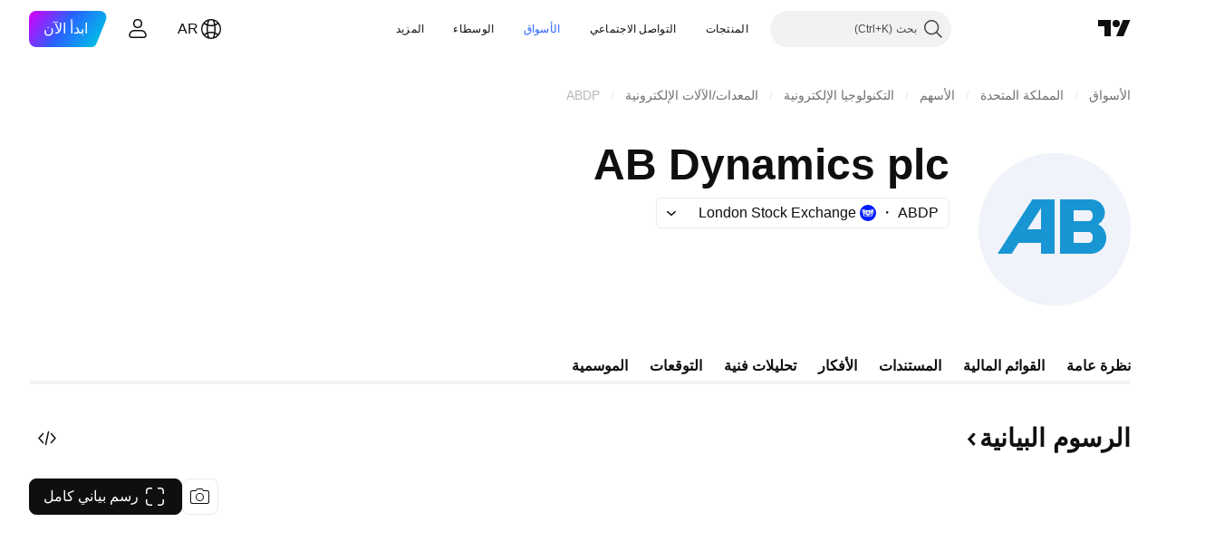

--- FILE ---
content_type: image/svg+xml
request_url: https://s3-symbol-logo.tradingview.com/source/LSE.svg
body_size: 3494
content:
<!-- by TradingView --><svg width="18" height="18" viewBox="0 0 18 18" xmlns="http://www.w3.org/2000/svg"><path fill="#001EFF" d="M0 0h18v18H0z"/><path fill-rule="evenodd" d="m4.42 5.07-.15.15c.19.09.25.1.45.1.05-.03.38-.2.57-.22l-.05-.44-.27.08.05.15-.12.06-.08-.14-.27.16.08.13-.02.01-.09.07-.1-.1Zm1 .76c.04-.15.2-.14.34-.13.15 0 .28.01.3-.14.14.3-.15.28-.39.26-.1 0-.2-.01-.26.01Zm-1.3 5.77-.42.04v.77c.58-.1 1.16.05 1.75.2.58.16 1.16.32 1.74.21v-.81c-.58.1-1.17-.05-1.76-.2l-.35-.1-.23-.06-.72-.05Zm.93 0 .15.05.25.07a4.4 4.4 0 0 0 1.58.23v-.08c0-.09.11-.15.39-.08.2.06.38.16.38.32v.1c.76.2 1.56.2 2.32 0v-.1c0-.16.18-.26.38-.32.28-.07.38 0 .38.08v.08c.53.05 1.07-.09 1.6-.23l.34-.1.07-.03-.05-.13s-.04-.29.13-.39c.13-.1.27-.03.4.03l.03.02c.07.03.19-.18.17-.37-.08-.1-.15-.22-.21-.34a.23.23 0 0 1-.2.06c.04-.21-.1-.63-.1-.63l.05-.26-.08-.05-.1.02c-.16.01-.45.05-.45.13 0 .1.03.5.05.6 0 .06-.04.18-.12.19-.8.43-.89.37-1.28.05a8.7 8.7 0 0 0-.17-.13.8.8 0 0 1-.12.2 2.71 2.71 0 0 1-1.88 1.38 2.73 2.73 0 0 1-1.9-1.4v-.02a.64.64 0 0 1-.06-.08v-.05l-.13.1c-.4.32-.48.38-1.28-.05-.08 0-.13-.13-.12-.2.02-.08.05-.5.05-.6 0-.07-.3-.1-.46-.12l-.09-.02-.08.05.05.26s-.14.42-.1.63a.23.23 0 0 1-.2-.06l-.2.34c-.03.19.1.4.16.37a4 4 0 0 0 .04-.02c.12-.06.26-.13.39-.03.13.08.06.38.02.52Zm1.81-2.06-.06-.4c-.1.05-.34.1-.44.06.17-.08.3-.45.18-.5-.2-.07-.37.04-.5.2v.01c-.1-.13-.03-.33.04-.4.03-.06.12-.06.2-.06h.05l-.39-.33s.05.22-.09.36c-.14-.17-.2-.14-.2-.14s-.48.4-.5.47c0 0 .02.23.44.3.76.14.53.64.43.86l-.03.08c.17 0 .35.04.5.12a.28.28 0 0 0 .01-.19.46.46 0 0 1-.02-.28c.01-.07.16-.1.28-.13l.1-.03Zm-.15-1.08v-.09H6.7V6.71l-.03-.1.02-.02c-.2-.03-.2-.14-.2-.32-.12.11-.2.2-.25.28a1.6 1.6 0 0 1-.08.1c.69.44.34.97-.1 1 .15.16.29.34.42.52l.23.28Zm.74-2.52c-.07-.03-.07-.05-.08-.08a.36.36 0 0 0-.03-.07c-.04-.1-.11-.16-.16-.17-.2-.1-.52.16-.77.37-.12.1-.23.19-.3.22a.75.75 0 0 0-.22.15l-.17-.02c-.18-.02-.35-.03-.45-.18a1 1 0 0 1-.13.05c-.18.04-.48-.15-.3-.34-.1.26.26.3.43.22.18.06.47.05.43-.22-.1.1-.2.07-.31.05-.1-.03-.19-.05-.25-.03.05-.09.14-.13.22-.17a.51.51 0 0 0 .2-.16c.1-.1.27-.03.28.05a.3.3 0 0 0-.02-.25c-.1-.17-.32-.1-.32-.1-.03-.1-.16-.1-.17-.1-.2.03-.4.1-.6.2a.85.85 0 0 1-.46-.1.59.59 0 0 1-.26-.2c-.09.4.28.5.28.5-.14 0-.19-.05-.19-.05 0 .04.01.08.04.1.11.15.37.09.42.07-.14.09-.17.3-.2.44.04.02.08.03.13.02a.64.64 0 0 0 0 .55.37.37 0 0 0 .1-.15s.64 1 .09.98c-.32 0-.52-.34-.44-.5.16-.31.05-.49-.16-.8l-.01-.03c-.49-.77-.45-1.36-.45-1.36-.24.13-.2.61-.2.61-.13-.2-.3-.47-.28-.75-.38.46-.07 1.15-.07 1.15-.3-.23-.3-.48-.3-.48-.24.43.24.96.24.96-.3-.03-.38-.14-.38-.14-.02.51.55.62.55.62-.18.03-.36.03-.53-.02.2.58.72.62.72.62a1.3 1.3 0 0 1-.48.16c.17.4.71.22.71.22-.1.08-.2.17-.27.26.08.09.28.15.44.1-.06.25.01.37.01.37.11.02.24 0 .34-.06 0 .08.01.17.06.24l.02.05c-.11.18-.17.39-.22.6l-.02.06c-.13.44-.28.6-.44.6-.38 0-.2-.57-.07-.94.05-.14.08-.25.08-.3 0-.3-.16-.51-.48-.51-.17 0-.23.06-.3.13-.04.05-.18.12-.18.12s0 .62.33.93c-.01-.12.06-.23.13-.35.06-.09.12-.18.13-.28a.58.58 0 0 0-.03-.19c-.02-.09-.05-.17.01-.17.1 0 .19.17.19.28 0 .1-.05.24-.1.4-.13.48-.32 1.11.3 1.11.28 0 .46-.2.6-.51l.03.22c.04.13.07.26-.12.37-.04.02-.1.03-.14.02.06.11.04.25-.04.34l-.15.82-.1.04v.98c.62-.14 1.23.02 1.84.19.6.16 1.21.33 1.82.19v-.13a.6.6 0 0 1 .24.07v.28c.94.3 1.96.3 2.9 0v-.28a.54.54 0 0 1 .23-.07v.13c.6.14 1.22-.03 1.83-.2.6-.16 1.21-.32 1.82-.18v-.98c-.01-.02-.18-.06-.31-.06.2-.24.34-.66.16-.8a.33.33 0 0 1-.04-.34c-.05 0-.1 0-.14-.02-.2-.11-.16-.24-.12-.37.02-.08.04-.15.02-.22.15.31.33.51.6.51.63 0 .44-.63.3-1.1-.04-.17-.09-.32-.09-.4 0-.12.09-.29.19-.29.06 0 .04.08 0 .17 0 .07-.03.14-.02.19.01.1.07.2.13.28.07.12.14.23.13.35.34-.31.33-.93.33-.93s-.14-.07-.19-.12c-.06-.07-.12-.13-.29-.13-.32 0-.48.2-.48.5 0 .06.04.17.08.3.12.38.3.94-.07.94-.16 0-.31-.15-.44-.59l-.02-.06c-.05-.21-.1-.42-.22-.6l.02-.05a.38.38 0 0 0 .06-.24c.1.06.23.08.34.06 0 0 .07-.12.01-.37.16.05.36-.01.44-.1-.08-.1-.17-.18-.27-.26 0 0 .54.17.71-.22a1.3 1.3 0 0 1-.48-.16s.51-.04.72-.62c-.17.05-.35.05-.53.02 0 0 .57-.1.55-.62 0 0-.08.1-.38.14 0 0 .48-.53.25-.96 0 0-.02.25-.31.48 0 0 .3-.7-.07-1.15.02.28-.15.56-.28.75 0 0 .04-.48-.2-.6 0 0 .04.58-.45 1.35l-.01.02c-.21.32-.32.5-.16.81.08.16-.12.5-.44.5-.55.01.08-.98.08-.98.02.06.06.11.1.15a.64.64 0 0 0 .01-.55c.05.01.09 0 .12-.02-.02-.15-.05-.35-.19-.44.05.02.31.08.42-.06a.17.17 0 0 0 .04-.1s-.05.03-.19.03c0 0 .37-.08.28-.5a.59.59 0 0 1-.26.22c-.19.08-.25.1-.47.1-.18-.11-.38-.18-.59-.22-.01 0-.14 0-.17.1 0 0-.22-.06-.32.11a.3.3 0 0 0-.02.25c.01-.08.19-.16.27-.05.06.08.13.12.21.16.08.04.17.08.22.17-.06-.02-.16 0-.25.03-.11.02-.22.04-.3-.05-.05.27.24.28.42.22.17.07.52.04.42-.22.2.19-.11.38-.29.34a1 1 0 0 1-.13-.05c-.1.15-.27.16-.45.18-.05 0-.11 0-.17.02a.75.75 0 0 0-.22-.15c-.07-.03-.18-.12-.3-.22-.25-.21-.56-.47-.77-.37-.05 0-.12.08-.16.17l-.03.07c0 .03-.01.05-.08.08h-3.1Zm6.33 5.67.44.03v.77c-.59-.1-1.17.05-1.75.2-.58.16-1.16.32-1.75.21v-.81c.59.1 1.17-.05 1.75-.2.13-.05.27-.08.4-.11l.13-.04.32-.05c.25-.05.46-.1.46 0Zm-.2-6.54.15.15c-.19.09-.25.1-.45.1-.05-.03-.38-.2-.57-.22l.05-.44.27.08-.05.15.12.06.08-.14.27.16-.08.13.02.01.09.07.1-.1Zm-5.83 7.84.02-.46c.15.21 2.05.23 2.35 0v.44c-.6.27-1.82.25-2.37.02Zm-.16.15c.9.27 1.85.27 2.74 0v-.82c-.9.27-1.85.27-2.74 0v.82Zm1.26-5h.22v-.18c.02-.06-.04-.12-.1-.12a.12.12 0 0 0-.12.12v.18Zm-.12.4a.1.1 0 0 0-.13.09c.01-.02.03-.02.05-.02.03 0 .06 0 .08-.07Zm-.88-.04a.1.1 0 0 1 .12.13c0-.03-.03-.03-.05-.04-.03 0-.06-.02-.07-.09Zm.61.12c-.03 0-.07 0-.1-.02-.01.01 0 .08.01.13l.01.05c.03-.09.08-.14.16-.16h-.08Zm2.87 1c.08.03.17.08.2.16.02.08 0 .22-.03.28a.28.28 0 0 0 0 .2c.16-.09.34-.13.51-.13a.69.69 0 0 0-.03-.08c-.1-.22-.33-.72.43-.85.42-.08.44-.31.44-.31-.02-.07-.5-.47-.5-.47s-.06-.03-.2.14c-.14-.14-.1-.36-.1-.36l-.38.33h.06c.07 0 .16 0 .2.05.06.08.12.28.03.41-.13-.17-.3-.28-.5-.21-.13.05.01.42.18.5-.12.05-.26 0-.35-.05.07.23 0 .37 0 .37l.04.02Zm-.1-2.24V6.6c.27 0 .28-.12.29-.32.11.11.19.2.24.28l.08.1c-.69.44-.34.97.1 1-.15.16-.29.34-.42.52l-.3.37V7.3Zm-2.58-.1-.04-.16c-.1.01-.2.03-.3.07l.12.35.11.12c.27-.1.57-.1.85 0l.1-.12.12-.35c-.1-.04-.2-.06-.3-.07l-.03.16-.15-.02v-.16a3 3 0 0 0-.34 0v.17l-.14.01Zm.14 1.6c.06-.02.08-.06.11-.1v-.02a.92.92 0 0 1-.11-.09.32.32 0 0 0 .06-.19.18.18 0 0 0-.11-.05l.06-.12a.9.9 0 0 0-.2-.01l.05-.07a.23.23 0 0 0-.15-.06l.06-.44c.26-.08.54-.08.8 0l.13.89c-.21-.06-.57-.08-.57.23 0 .33.43.3.65.24l.01.09-.27-.01c-.16 0-.3-.01-.46-.05L8.9 9l-.02-.02c-.03-.04-.06-.07-.1-.19Zm-.8-.38a.22.22 0 0 0-.15-.05c-.06.11 0 .15.06.18.03.02.07.04.08.07.02.09.05.11.14.09v.04c-.12.02-.05.13.02.13.03 0 .12-.02.12-.06 0-.02-.02-.02-.03-.02-.03 0-.05-.01-.05-.05.03-.1-.02-.2-.13-.2 0-.03.05-.03.1-.03h.1c-.02.07-.03.15-.03.23 0 .03.14.04.17-.01 0 0 .02 0 .02.02s-.01.03-.03.03c-.02 0-.04.01-.04.03 0 .04.05.07.11.07.12 0 .12-.11.04-.15l-.01-.03c.09.02.13 0 .13-.1 0-.02.03-.02.05-.03.03 0 .06 0 .09-.04a.3.3 0 0 0 .03-.11.18.18 0 0 0-.13-.02c.01-.05.03-.1.06-.14a.14.14 0 0 0-.17.07.17.17 0 0 1 .02-.18c-.05-.02-.1 0-.14 0-.07.02-.13.04-.1-.1-.08 0-.09.06-.1.1l-.01.05-.05-.01c-.04-.02-.09-.04-.16-.03.03 0 .13.07.1.13a.14.14 0 0 0-.17-.02c.05.03.1.1.05.14Zm.42.49c.01.05-.06.14-.1.14-.06 0-.13-.09-.12-.14a.07.07 0 0 1-.05 0c.09.23.24.23.32 0h-.05Zm-.1-.01c.11 0 .04.1 0 .1-.05 0-.13-.1 0-.1Zm0 .24c-.15 0-.22-.15-.27-.29-.04-.08-.07-.16-.12-.2-.02-.02-.05-.02-.07-.01H7.8a.1.1 0 0 0 .1.06v.01c-.01.04-.02.1-.12.22-.03.26.26.73.51.82-.03-.14.11-.23.25-.32.18-.11.37-.23.17-.45.03.02.07.02.1 0-.05-.04-.1-.2-.1-.26.05 0 .1 0 .11-.03l-.02-.02c-.03-.02-.06-.05-.08-.04l-.06.02c0 .04-.02.08-.05.1 0 0 .02.12-.08.16l-.04.07c-.05.07-.1.16-.19.16Zm-.8-.17c.04.02.08.05.09.09.44 1.03.25.33.14-.07-.09 0 0-.12.04-.17.06-.09-.13-.22-.22-.17-.14.07-.19.2-.12.26l.07.06Zm1.42 1.27c-.08.08-.19.02-.24-.07a.12.12 0 0 1 .18-.15l.07.07c.1 0 .34-.1.36-.21 0-.02 0-.04-.02-.06-.02-.03-.05-.08-.07-.2a.75.75 0 0 1 .27-.01c.06.05.15.16.16.25.01.08-.03.08-.05.09h-.01c-.05.02-.11.07-.18.13-.1.08-.2.17-.27.16a.6.6 0 0 0-.2 0Zm.93.06h.16c.31 0 .4-.74.06-.74-.12 0-.17-.07-.22-.14-.03-.05-.07-.1-.12-.12.07.03.15.03.22.03.4 0 .48-.54.06-.57-.15.13-.87.15-.87.01 0 .06.7 0 .81-.09a.7.7 0 0 1 .29.09c.01-.12-.23-.35-.45-.2.04-.05-.04-.23-.18-.16.04.02.12.2-.05.2l-.16-.02c-.2-.03-.43-.07-.43.18 0 .14.13.21.29.21.14 0 .28-.02.42-.06 0 .04.03.07.07.09-.02-.17.37-.18.4.02 0 .23-.3.23-.45.16l-.35-.04c-.2-.01-.41-.03-.54-.06.05.25-.11.35-.26.43-.13.07-.25.14-.2.3a.38.38 0 0 1-.14-.03l-.05.07a.69.69 0 0 1-.12.15c-.23-.15-.57.26-.17.35.16 0 .3-.07.3-.15.02-.02.36-.35.38-.47a.1.1 0 0 1 .03.08.18.18 0 0 0 .06-.13l.2-.05c.21-.05.44-.11.65-.08l.07.05c.08.08.15.13.28.14h.02c.06 0 .13 0 .15.07.02.07.07.27-.05.28l-.1-.01c-.14-.14-.43-.05-.28.17.08.12.21.1.27.04Zm2.38-4.6c.14-.01.3-.02.35.13a.76.76 0 0 0-.26 0c-.24 0-.53.02-.4-.27.03.15.16.15.3.14Zm-.6 6.88c-.23.04-.46.07-.63.07v-.45c.13 0 .32-.02.55-.07l.62-.12.15-.03a8.17 8.17 0 0 1 1.57-.22v.45c-.38-.01-.92.1-1.48.21l-.14.03c-.22.05-.44.1-.64.13Zm-4.7.07c-.18 0-.4-.03-.64-.07l-.63-.13-.15-.03a7.81 7.81 0 0 0-1.47-.21v-.45c.43-.01 1.03.1 1.57.22l.14.03.62.12c.24.05.43.07.56.07v.45Z" fill="#fff"/></svg>

--- FILE ---
content_type: image/svg+xml
request_url: https://s3-symbol-logo.tradingview.com/ab-dynamics-plc-ord-gbp001--big.svg
body_size: 90
content:
<!-- by TradingView --><svg width="56" height="56" viewBox="0 0 56 56" xmlns="http://www.w3.org/2000/svg"><path fill="#F0F3FA" d="M0 0h56v56H0z"/><path d="M19.79 17H28v20h-5v-4h-8.23l-2.56 4H7l12.79-20Zm-1.82 11H23v-7.87L17.97 28Z" fill="#1896D3"/><path fill-rule="evenodd" d="M30 17h11.58a4.92 4.92 0 0 1 2.5 9.15A5.8 5.8 0 0 1 41.19 37H30V17Zm5 4h5.46c.85 0 1.54.77 1.54 1.72v.56c0 .95-.69 1.72-1.54 1.72H35v-4Zm0 12h5.46c.85 0 1.54-.77 1.54-1.72v-.56c0-.95-.69-1.72-1.54-1.72H35v4Z" fill="#1896D3"/></svg>

--- FILE ---
content_type: application/javascript; charset=utf-8
request_url: https://static.tradingview.com/static/bundles/init-symbol-page-tab-overview.ffd54270e5811b6dc4a9.js
body_size: 45840
content:
(self.webpackChunktradingview=self.webpackChunktradingview||[]).push([[48224,83255],{711651:e=>{e.exports={iconButton:"iconButton-RAiBjVep",square:"square-RAiBjVep",round:"round-RAiBjVep",primary:"primary-RAiBjVep",icon:"icon-RAiBjVep",secondary:"secondary-RAiBjVep",tertiary:"tertiary-RAiBjVep","primary-special":"primary-special-RAiBjVep"}},717717:e=>{e.exports={"light-button-group":"light-button-group-hYzoF5Ub","equal-cols":"equal-cols-hYzoF5Ub",equal:"equal-hYzoF5Ub","light-button-group-xsmall":"light-button-group-xsmall-hYzoF5Ub","light-button-group-small":"light-button-group-small-hYzoF5Ub","light-button-group-primary":"light-button-group-primary-hYzoF5Ub"}},964467:e=>{e.exports={group:"group-NGVKpq85"}},902773:e=>{e.exports={divider:"divider-pzdcWv_c","orientation-horizontal":"orientation-horizontal-pzdcWv_c","orientation-vertical":"orientation-vertical-pzdcWv_c","size-xsmall":"size-xsmall-pzdcWv_c","size-small":"size-small-pzdcWv_c","size-medium":"size-medium-pzdcWv_c","size-large":"size-large-pzdcWv_c","size-xlarge":"size-xlarge-pzdcWv_c","size-xxlarge":"size-xxlarge-pzdcWv_c","type-primary":"type-primary-pzdcWv_c","type-secondary":"type-secondary-pzdcWv_c"}},878043:e=>{e.exports={listItem:"listItem-U6RVh5cz"}},850920:e=>{e.exports={countdown:"countdown-bxRKbiNp","size-m":"size-m-bxRKbiNp",card:"card-bxRKbiNp","size-s":"size-s-bxRKbiNp","size-custom":"size-custom-bxRKbiNp",number:"number-bxRKbiNp",label:"label-bxRKbiNp",pricing:"pricing-bxRKbiNp",settings:"settings-bxRKbiNp",dark:"dark-bxRKbiNp",ipo:"ipo-bxRKbiNp",profile:"profile-bxRKbiNp",offer:"offer-bxRKbiNp","cyber-monday":"cyber-monday-bxRKbiNp","black-friday":"black-friday-bxRKbiNp","broker-awards":"broker-awards-bxRKbiNp","paper-competition":"paper-competition-bxRKbiNp",christmas:"christmas-bxRKbiNp",coupon:"coupon-bxRKbiNp","coupon-profile":"coupon-profile-bxRKbiNp","coupon-profile-subscriptions":"coupon-profile-subscriptions-bxRKbiNp","coupon-promo-banner":"coupon-promo-banner-bxRKbiNp"}},340446:e=>{e.exports={icon:"icon-QSgVOtuw",crown:"crown-QSgVOtuw icon-QSgVOtuw",noDividend:"noDividend-QSgVOtuw icon-QSgVOtuw",description:"description-QSgVOtuw icon-QSgVOtuw"}},217515:e=>{e.exports={container:"container-thopZfjQ",empty:"empty-thopZfjQ",illustration:"illustration-thopZfjQ"}},69753:e=>{e.exports={badge:"badge-tORTj1CH",developing:"developing-tORTj1CH",positive:"positive-tORTj1CH",stable:"stable-tORTj1CH",negative:"negative-tORTj1CH",noOutlook:"noOutlook-tORTj1CH"}},758962:e=>{e.exports={container:"container-HFrIHiHC"}},648645:e=>{e.exports={chartWrapper:"chartWrapper-yDSd1boJ"}},608920:e=>{e.exports={minHeightBox:"minHeightBox-bY2GTq0B"}},104159:e=>{e.exports={block:"block-e63LVfbO",ast:"ast-e63LVfbO",buttonMedium:"buttonMedium-e63LVfbO",buttonLarge:"buttonLarge-e63LVfbO"}},250479:e=>{e.exports={changeRed:"changeRed-mgaPdXvL",changeGreen:"changeGreen-mgaPdXvL"}},577151:e=>{e.exports={grid:"grid-OQuT13_1"}},186073:e=>{e.exports={wrapper:"wrapper-agYwiCQT"}},142874:e=>{e.exports={content:"content-rkpLqNvN"}},161789:e=>{e.exports={
chartWrapper:"chartWrapper-xZS7zEfK"}},246609:e=>{e.exports={wrapper:"wrapper-GLkvyFvp"}},803750:e=>{e.exports={counterWrapper:"counterWrapper-DzitUVzn",counterContainer:"counterContainer-DzitUVzn",pastDateContainer:"pastDateContainer-DzitUVzn",counter:"counter-DzitUVzn",header:"header-DzitUVzn",offerDateInPast:"offerDateInPast-DzitUVzn",mobileButton:"mobileButton-DzitUVzn",desktopButton:"desktopButton-DzitUVzn"}},138643:e=>{e.exports={container:"container-uelJucf4",withSubgridRows:"withSubgridRows-uelJucf4"}},13486:e=>{e.exports={filmstripContainer:"filmstripContainer-SEcAdt__",filmstripItems:"filmstripItems-SEcAdt__"}},191660:e=>{e.exports={root:"root-FjMFrhjW",userContainer:"userContainer-FjMFrhjW",userInfo:"userInfo-FjMFrhjW",avatar:"avatar-FjMFrhjW",username:"username-FjMFrhjW",created:"created-FjMFrhjW",descriptionContainer:"descriptionContainer-FjMFrhjW",descriptionLine:"descriptionLine-FjMFrhjW",buttonsContainer:"buttonsContainer-FjMFrhjW",button:"button-FjMFrhjW",buttonText:"buttonText-FjMFrhjW"}},619698:e=>{e.exports={emptyStateButton:"emptyStateButton-Su0ms7Sr"}},851552:e=>{e.exports={container:"container-PqTjPAFX",chart:"chart-PqTjPAFX"}},584522:e=>{e.exports={container:"container-fWSXoySn","asymp--highlighted":"asymp--highlighted-fWSXoySn",icon:"icon-fWSXoySn"}},772743:e=>{e.exports={"container--highlighted":"container--highlighted-Zvbuvzhn"}},906785:e=>{e.exports={paywallEmptyState:"paywallEmptyState-sNGIwE1p",paywallEmptyStateButton:"paywallEmptyStateButton-sNGIwE1p",paywallEmptyStateIcon:"paywallEmptyStateIcon-sNGIwE1p"}},696921:e=>{e.exports={slider:"slider-pH0eyf2b",container:"container-pH0eyf2b",wrapper:"wrapper-pH0eyf2b",slides:"slides-pH0eyf2b",slide:"slide-pH0eyf2b",bullets:"bullets-pH0eyf2b",bullet:"bullet-pH0eyf2b",active:"active-pH0eyf2b",control:"control-pH0eyf2b",prev:"prev-pH0eyf2b",next:"next-pH0eyf2b",icon:"icon-pH0eyf2b"}},33240:e=>{e.exports={seeAllCard:"seeAllCard-fdQaDLgn",wrapper:"wrapper-fdQaDLgn",corporateBond:"corporateBond-fdQaDLgn",fund:"fund-fdQaDLgn"}},469452:e=>{e.exports={customTickerCard:"customTickerCard-njA0HpW9",container:"container-njA0HpW9",containerWithoutLogo:"containerWithoutLogo-njA0HpW9",stats:"stats-njA0HpW9"}},241190:e=>{e.exports={customTickerCard:"customTickerCard-ipvSyjYH",container:"container-ipvSyjYH",blockHeader:"blockHeader-ipvSyjYH",blockContent:"blockContent-ipvSyjYH",logo:"logo-ipvSyjYH",link:"link-ipvSyjYH",shortName:"shortName-ipvSyjYH",price:"price-ipvSyjYH",change:"change-ipvSyjYH"}},69960:e=>{e.exports={customTickerCard:"customTickerCard-V7w9fVZ1",container:"container-V7w9fVZ1",containerWithoutLogo:"containerWithoutLogo-V7w9fVZ1",valueAndChangeContainer:"valueAndChangeContainer-V7w9fVZ1",withChange:"withChange-V7w9fVZ1",containerNoData:"containerNoData-V7w9fVZ1",showContainer:"showContainer-V7w9fVZ1"}},932330:e=>{e.exports={tabs:"tabs-IQ4Fn6pL",block:"block-IQ4Fn6pL",currency:"currency-IQ4Fn6pL"}},933769:e=>{e.exports={card:"card-UtYQKmAL",skeletonCard:"skeletonCard-UtYQKmAL"}},58131:e=>{e.exports={filmstrip:"filmstrip-AfIreD3O",
filmstripItems:"filmstripItems-AfIreD3O"}},305223:e=>{e.exports={content:"content-o1CQs_Mg",rangeButtonRed:"rangeButtonRed-o1CQs_Mg",rangeButtonGreen:"rangeButtonGreen-o1CQs_Mg",rangeButtonNoChange:"rangeButtonNoChange-o1CQs_Mg",rangeButton:"rangeButton-o1CQs_Mg",change:"change-o1CQs_Mg",selected:"selected-o1CQs_Mg"}},514952:e=>{e.exports={"mini-chart-height":"320px","mini-chart-height-mobile":"400px"}},417128:e=>{e.exports={"mini-chart-height":"320px","mini-chart-height-mobile":"400px",chart:"chart-UwPnkWcU",container:"container-UwPnkWcU",showTabs:"showTabs-UwPnkWcU",rangeWrapper:"rangeWrapper-UwPnkWcU",fixHeight:"fixHeight-UwPnkWcU",roundTabsWrapper:"roundTabsWrapper-UwPnkWcU",chartTypeControlsWrapper:"chartTypeControlsWrapper-UwPnkWcU",chartPropsControls:"chartPropsControls-UwPnkWcU",mobileFullChartButton:"mobileFullChartButton-UwPnkWcU",desktopFullChartButton:"desktopFullChartButton-UwPnkWcU"}},727716:e=>{e.exports={container:"container-EBQD246z",heading:"heading-EBQD246z",chart:"chart-EBQD246z",scrollWrapper:"scrollWrapper-EBQD246z",forecast:"forecast-EBQD246z",tooltipColor:"tooltipColor-EBQD246z",bottomScaleClassname:"bottomScaleClassname-EBQD246z",hideTable:"hideTable-EBQD246z",witOutMargin:"witOutMargin-EBQD246z"}},403205:e=>{e.exports={container:"container-zAn3wECP",wrapper:"wrapper-zAn3wECP",themeSideSmall:"themeSideSmall-zAn3wECP",themeSideMedium:"themeSideMedium-zAn3wECP",themeCentralSmall:"themeCentralSmall-zAn3wECP",themeCentralMedium:"themeCentralMedium-zAn3wECP",themeCentralLarge:"themeCentralLarge-zAn3wECP"}},680554:e=>{e.exports={block:"block-zhYP6S89",small:"small-zhYP6S89",medium:"medium-zhYP6S89",large:"large-zhYP6S89"}},128602:e=>{e.exports={container:"container-T7h3eI_T",chart:"chart-T7h3eI_T",chartTitle:"chartTitle-T7h3eI_T",legends:"legends-T7h3eI_T",legend:"legend-T7h3eI_T",title:"title-T7h3eI_T",swatch:"swatch-T7h3eI_T",content:"content-T7h3eI_T",contentCurrency:"contentCurrency-T7h3eI_T"}},429270:e=>{e.exports={wrapper:"wrapper-TDPZSHQc",hide:"hide-TDPZSHQc",show:"show-TDPZSHQc"}},9195:e=>{e.exports={container:"container-nryGse1o",chartWrapper:"chartWrapper-nryGse1o",chartWrapper__tenorScaleButtonWrapper:"chartWrapper__tenorScaleButtonWrapper-nryGse1o",chartBlock:"chartBlock-nryGse1o",chart:"chart-nryGse1o",fade:"fade-nryGse1o",transparent:"transparent-nryGse1o",seriesToggler:"seriesToggler-nryGse1o",tooltip:"tooltip-nryGse1o",chartLegend:"chartLegend-nryGse1o",controlsWrapper:"controlsWrapper-nryGse1o",withTitle:"withTitle-nryGse1o",title:"title-nryGse1o",header:"header-nryGse1o"}},15535:e=>{e.exports={block:"block-G2npnjXY",title:"title-G2npnjXY",small:"small-G2npnjXY",medium:"medium-G2npnjXY",large:"large-G2npnjXY"}},459395:e=>{e.exports={icon:"icon-fU7r_2Jc",crown:"crown-fU7r_2Jc icon-fU7r_2Jc",key:"key-fU7r_2Jc icon-fU7r_2Jc",doc:"doc-fU7r_2Jc icon-fU7r_2Jc",buttonContainer:"buttonContainer-fU7r_2Jc"}},862697:e=>{e.exports={container:"container-Zm_pFlIM",filmstripItems:"filmstripItems-Zm_pFlIM"}},816670:e=>{e.exports={container:"container-UBpL5guY",rectangle:"rectangle-UBpL5guY",
title:"title-UBpL5guY",firstRow:"firstRow-UBpL5guY",lastRow:"lastRow-UBpL5guY"}},484048:e=>{e.exports={container:"container-o7daInZo",rectangle:"rectangle-o7daInZo",circle:"circle-o7daInZo",title:"title-o7daInZo",icon:"icon-o7daInZo",firstRow:"firstRow-o7daInZo",secondRow:"secondRow-o7daInZo",lastRow:"lastRow-o7daInZo"}},626769:e=>{e.exports={wrap:"wrap-grNzcBwJ",title:"title-grNzcBwJ",valueWrap:"valueWrap-grNzcBwJ",percent:"percent-grNzcBwJ",value:"value-grNzcBwJ",highlighted:"highlighted-grNzcBwJ",unit:"unit-grNzcBwJ",smallFont:"smallFont-grNzcBwJ"}},881286:e=>{e.exports={container:"container-Df7zNDlb",grid:"grid-Df7zNDlb"}},984308:e=>{e.exports={container:"container-w2uP7XbT",wrap:"wrap-w2uP7XbT",digit:"digit-w2uP7XbT",animated:"animated-w2uP7XbT"}},815035:e=>{e.exports={price:"price-NNqJRILL"}},700733:(e,t,n)=>{"use strict";n.d(t,{ClickableIconButton:()=>d});var a=n(50959),r=n(497754),o=n.n(r),s=n(424628),i=n(61651),l=n(8626),c=n(711651),u=n.n(c);const d=(0,a.forwardRef)(((e,t)=>{const n=(0,a.useContext)(s.IconButtonVariantContext).variant,{title:r,onClick:c,colorClassName:d,icon:m,variant:p=n??s.DEFAULT_ICON_BUTTON_VARIANT,shape:h="square",tabIndex:f,dataQaId:g,...v}=e,y=(0,l.filterCheckedDataProps)(v,g);return a.createElement("button",{ref:t,title:r,type:"button","aria-label":r,onClick:c,tabIndex:f,className:o()(u().iconButton,u()[p],u()[h],d,"apply-common-tooltip"),...y},a.createElement(i.BlockIcon,{icon:m,className:u().icon,"aria-hidden":"true"}))}))},424628:(e,t,n)=>{"use strict";n.d(t,{DEFAULT_ICON_BUTTON_VARIANT:()=>r,IconButtonVariantContext:()=>o,IconButtonVariantContextProvider:()=>s});var a=n(50959);const r="primary",o=(0,a.createContext)({variant:void 0});function s(e){return a.createElement(o.Provider,{value:{variant:e.variant}},e.children)}},634942:(e,t,n)=>{"use strict";n.d(t,{ClickableIconButton:()=>r.ClickableIconButton,IconButton:()=>i,IconButtonVariantContextProvider:()=>l.IconButtonVariantContextProvider});var a=n(50959),r=n(700733),o=n(8626);const s=(0,a.forwardRef)(((e,t)=>{const{onToggle:n,isToggled:s,toggledTitle:i,toggledIcon:l,toggledColorClassName:c,untoggledTitle:u,untoggledIcon:d,untoggledColorClassName:m,variant:p,shape:h,dataQaId:f,tabIndex:g,...v}=e,y=(0,o.filterCheckedDataProps)(v);let b,_,C;return s?(C=i,b=l,_=c):(C=u,b=d,_=m),a.createElement(r.ClickableIconButton,{title:C,icon:b,onClick:()=>n(!s),colorClassName:_,variant:p,shape:h,ref:t,dataQaId:f,tabIndex:g,...y})})),i=(0,a.forwardRef)(((e,t)=>"onClick"in e?a.createElement(r.ClickableIconButton,{...e,ref:t}):a.createElement(s,{...e,ref:t})));var l=n(424628)},856626:(e,t,n)=>{"use strict";n.d(t,{LightButtonGroup:()=>d});var a=n(50959),r=n(729040),o=n(729926),s=n(497754),i=n.n(s),l=n(717717),c=n.n(l);function u(e){const{children:t,className:n,size:s,isEqualSize:l,cols:u,rows:d,type:m,role:p,ariaLabel:h,...f}=e,g="primary"===m,v=g?a.Children.count(t):u,y=function(e){const{size:t="medium",className:n,isEqualSize:a,type:r,cols:o}=e
;return i()(c()["light-button-group"],t&&c()[`light-button-group-${t}`],a&&(o&&1!==o?c()["equal-cols"]:c().equal),n,"primary"===r&&c()["light-button-group-primary"])}({size:s,className:n,isEqualSize:l,type:m,cols:u});return a.createElement(r.ControlGroup,{className:y,cols:v,...f,role:p,"aria-label":h},a.createElement(o.ButtonGroupContext.Provider,{value:{isInButtonGroup:!0,isGroupPrimary:g}},t))}function d(e){return a.createElement(u,{...e})}n(643528)},729040:(e,t,n)=>{"use strict";n.d(t,{ControlGroup:()=>u});var a=n(50959),r=n(497754),o=n.n(r),s=n(301792),i=n(964467),l=n.n(i);function c(e,t,n){return{isTop:e<t,isRight:e%t==t-1,isBottom:e>=t*(n-1),isLeft:e%t==0}}function u(e){const{children:t,rows:n,cols:r,disablePositionAdjustment:i,className:u,role:d,dataQaId:m,...p}=e,h=a.Children.count(t),f=r??h,g=n??function(e,t){return Math.ceil(e/t)}(h,f),v=(0,a.useMemo)((()=>{const e=[];for(let t=0;t<h;t++)e.push({isGrouped:!0,cellState:c(t,f,g),disablePositionAdjustment:i});return e}),[h,f,g,i]),y=a.Children.map(t,((e,t)=>a.createElement(s.ControlGroupContext.Provider,{value:v[t]},e))),b={"--ui-lib-control-group-cols":f.toString(10),"--ui-lib-control-group-rows":g.toString(10)};return a.createElement("span",{className:o()(l().group,u),style:b,role:d,"data-qa-id":m,...p},y)}},319796:(e,t,n)=>{"use strict";n.d(t,{Divider:()=>l});var a=n(50959),r=n(497754),o=n.n(r),s=n(902773),i=n.n(s);function l(e){const{className:t,type:n="secondary",size:r="small",orientation:s="horizontal"}=e,l=o()(t,i().divider,i()[`size-${r}`],i()[`type-${n}`],i()[`orientation-${s}`]);return a.createElement("hr",{className:l,"aria-orientation":s})}},942834:(e,t,n)=>{"use strict";function a(e){if(window.requestIdleCallback){const t=window.requestIdleCallback(e);return()=>window.cancelIdleCallback(t)}{const t=setTimeout(e);return()=>window.clearTimeout(t)}}n.d(t,{requestIdleCallbackFallbacked:()=>a})},429973:(e,t,n)=>{"use strict";n.d(t,{formatTime:()=>m,isValidTimeOptionsDateStyle:()=>d,isValidTimeOptionsRange:()=>u});const a={calendar:"gregory",numberingSystem:"latn",hour12:!1},r={year:"numeric",month:"short",day:"numeric"},o={year:"numeric",month:"2-digit",day:"2-digit"},s={hour:"2-digit",minute:"2-digit",second:"2-digit"},i={timeZoneName:"shortOffset",weekday:"short"},l={year:0,month:1,day:2,hour:3,minute:4,second:5};const c=["year","month","day","hour","minute","second"];function u(e){return c.includes(e)}function d(e){return"numeric"===e||"short"===e}function m(e,t,n="year",c="day",u){const d=function(e="year",t="day",n={}){[e,t]=l[t]>l[e]?[e,t]:[t,e];const c={..."numeric"===n.dateStyle?o:r,...s},u=n.fractionalSecondDigits,d={...a,fractionalSecondDigits:void 0===u?void 0:Math.floor(Math.min(Math.max(1,u),3)),timeZone:n.timeZone,weekday:n.weekday?i.weekday:void 0,timeZoneName:n.timeZoneName?i.timeZoneName:void 0};return Object.keys(c).forEach((n=>{l[n]>=l[e]&&l[n]<=l[t]&&(d[n]=c[n])})),d}(n,c,u),m=new Intl.DateTimeFormat(t,d),p=new Date(e);return m.format(p)}},84063:(e,t,n)=>{"use strict";n.d(t,{CLIENT_TO_SERVER_FIELD_MAPPING:()=>a,
mapServerQuoteValuesToClient:()=>o});const a=new Map([["change","ch"],["last_price","lp"],["change_percent","chp"],["update_mode_seconds",null]]),r=new Map([["ch","change"],["lp","last_price"],["chp","change_percent"]]);function o(e){const t={};for(const[n,a]of Object.entries(e)){t[r.get(n)??n]=a}return t}},626166:(e,t,n)=>{"use strict";n.d(t,{QuoteSessionSnapshoter:()=>d});var a=n(978956),r=n(900608),o=n(357517),s=n(650151),i=n(761637),l=n(332906),c=n(274210),u=n(84063);class d{constructor(e){if(this._onSymbolData=new a.Delegate,this._incomplete=new Set,this._updatedFields=new Map,this._connected=!1,this._batcher=null,this._handler=e=>{switch(e.method){case"connected":this._connected||(this._connected=!0,this._handleConnected());break;case"quote_symbol_data":this._connected&&this._handleSymbolData(e.params[0]);break;case"quote_completed":this._connected&&this._handleCompleteData(e.params[0]);break;case"disconnected":this._connected&&(this._connected=!1,this._batcher=null)}},0===e.fields.length)throw new Error('Support for empty "fields" array is not implemented');const{provider:t=l.QuoteSession}=e;this._fields=new Set(e.fields),this._session=new t(e.api,["snapshoter",e.name,(0,r.randomHash)()].filter(Boolean).join("_")),this._session.connect(this._handler)}getSnapshotSync(e,t){const n=d.cache.get(e);return n&&this._isSnapshotReady(n,{fields:t,timestamp:null})?n:null}getSnapshotsForAllSync(e,t){return e.map((e=>this.getSnapshotSync(e,t)))}getSnapshot(e,t,n){const a=n?.signal??null,r=n?.freshness,i=void 0!==r?Date.now()-r:null;return new Promise(((n,r)=>{if(a&&a.aborted)throw(0,o.createAbortError)();const l=()=>{this._onSymbolData.unsubscribe(this,c),r((0,o.createAbortError)())},c=(r=e)=>{if(r!==e)return;const o=d.cache.get(e);o&&this._isSnapshotReady(o,{timestamp:i,symbol:e,fields:t})&&(this._onSymbolData.unsubscribe(this,c),a?.removeEventListener("abort",l),n(o))};if(!(()=>{const a=d.cache.get(e);if(!a)return!1;const r=(0,s.ensureNotNull)(d.cache.getTimes(e));return!!this._isSnapshotReady(a,{fields:t,symbol:e,timestamp:i,times:r})&&(n(a),!0)})()&&(a?.addEventListener("abort",l,{once:!0}),this._onSymbolData.subscribe(this,c),!this._incomplete.has(e))){if(this._updatedFields.set(e,new Set),this._incomplete.add(e),!this._connected)return;if(null===this._batcher){const t=this._batcher={symbols:new Set([e]),promise:Promise.resolve().then((()=>{this._batcher===t&&(this._session.quoteAddSymbols([...t.symbols]),this._batcher=null)}))}}else this._batcher.symbols.add(e)}}))}getSnapshotsForAll(e,t,n){return Promise.all(e.map((e=>this.getSnapshot(e,t,n))))}static relax(e){return e}static isSuccess(e){return"error"!==e.status}static hasAllFields(e,t){for(const n of Array.from(t))if(!e.hasOwnProperty(n))return!1;return!0}_isSnapshotReady(e,t){const{fields:n,timestamp:a,times:r,symbol:o}=t;return"error"===e.status||(null!==a&&r?this._isAllFieldsUpToDate(e,r,n,a):null!==a&&o?this._isAllFieldsUpdated(e,o,n):this._hasAllFields(e,n))}_isAllFieldsUpdated(e,t,n){if("error"===e.status)return!0;const a=this._updatedFields.get(t)
;if(!a||!a.size)return!1;for(const e of Array.from(n))if(!a.has(e))return!1;return!0}_hasAllFields(e,t){return d.hasAllFields(e.values,Array.from(t))}_isAllFieldsUpToDate(e,t,n,a){if("error"===e.status)return!0;if(!t)return!1;for(const e of Array.from(n)){const n=t.get(e);if(!t.has(e)||void 0===n)return!1;if(n<a)return!1}return!0}_handleConnected(){if(this._fields.size>0){const e=[...this._fields].flatMap((e=>{const t=u.CLIENT_TO_SERVER_FIELD_MAPPING.get(e);return null!==t?t??e:[]}));this._session.quoteSetFields(e)}this._incomplete.size>0&&this._session.quoteAddSymbols([...this._incomplete])}_handleCompleteData(e){const t=d.cache.get(e)??{symbolname:e,status:"ok",values:{}};d.cache.update(t,this._fields,!0),this._updatedFields.set(e,this._fields),this._session.quoteRemoveSymbols([e]),this._incomplete.delete(e),this._onSymbolData.fire(e)}_handleSymbolData(e){(0,i.normalizeUpdateMode)(e.values),d.cache.update(e,this._fields,!1);const t=e.symbolname,n=(0,s.ensureDefined)(this._updatedFields.get(t)),a=new Set(n);for(const t of this._fields)e.values.hasOwnProperty(t)&&a.add(t);this._updatedFields.set(t,a),"error"===e.status?this._handleCompleteData(t):this._onSymbolData.fire(t)}}d.cache=c.QUOTE_FIELDS_CACHE},437357:(e,t,n)=>{"use strict";n.d(t,{MindsApiError:()=>l,adaptMind:()=>r,adaptMindData:()=>i});var a=n(35588);function r(e){const{uid:t,created:n,text_ast:r,text:o,url:s,snapshot_url:i,snapshot_id:l,symbols:c,hidden:u,total_comments:d}=e;return{uid:t,createdAt:n,textAst:(0,a.isASTRootNode)(r)?r:void 0,text:o,url:s||"",snapshotUrl:i??void 0,snapshotId:l??void 0,symbols:c,isHidden:u,commentsCount:d}}function o(e){return Array.isArray(e)?e:[]}function s(e){const{author:{uri:t,username:n,broker_name:a,avatars:r,badges:s,is_followed:i}}=e;return{uri:t,username:n,displayName:a||n,avatar:r.mid,badges:o(s),isFollowed:Boolean(i)}}function i(e){const{like_status:t,total_likes:n}=e;return{mind:r(e),author:s(e),isBoosted:Boolean(t),boostsCount:n}}class l extends Error{constructor({response:e,message:t,userFriendlyMessage:n,data:a}){super(t??n),this.name="MindsApiError",this.response=e,this.userFriendlyMessage=n,this.data=a}toString(){return`MindsApiError: ${this.message||""}. ${this.userFriendlyMessage||""} Url: ${this.response.url}; Status: ${this.response.status};`}}},789956:(e,t,n)=>{"use strict";n.r(t),n.d(t,{Countdown:()=>d,CountdownTheme:()=>a});var a,r=n(50959),o=n(497754),s=n.n(o),i=n(774218),l=n(350602),c=n(362361),u=n(850920);function d(e){const{countToTimestamp:t,theme:n,size:a="custom",className:o,onFinish:d,skipSsr:m=!1}=e,[p,h]=(0,r.useState)(!m),f=(0,c.useCountdown)(t,d),g=(0,c.getCountdownTuple)(f),v=g.map((({value:e,label:t,type:n})=>"seconds"!==n?e+" "+t:"")).join(" "),y=g.map((({value:e,type:t})=>e+t)).join(" ");return(0,i.useIsomorphicLayoutEffect)((()=>{h(!0)}),[]),r.createElement("time",{className:s()(u.countdown,u[n],u[`size-${a}`],o),"aria-label":p?v:void 0,dateTime:p?y:void 0,role:"text"},g.map((({value:e,label:t,type:n})=>r.createElement("div",{key:n,className:u.card,"aria-hidden":!0
},r.createElement("span",{className:u.number},p&&r.createElement(l.RollingNumber,{value:e,changeDirection:-1})),r.createElement("span",{className:u.label},t)))))}!function(e){e.Default="",e.Profile="profile",e.BlackFriday="black-friday",e.CyberMonday="cyber-monday",e.BrokerAwards="broker-awards",e.PaperCompetition="paper-competition",e.Offer="offer",e.Pricing="pricing",e.Settings="settings",e.Christmas="christmas",e.Coupon="coupon",e.CouponProfile="coupon-profile",e.CouponProfileSubscriptions="coupon-profile-subscriptions",e.CouponPromoBanner="coupon-promo-banner",e.Dark="dark",e.Ipo="ipo"}(a||(a={}))},35387:(e,t,n)=>{"use strict";n.d(t,{entireWorldMarketsPreset:()=>s,g20MarketsPreset:()=>i,getMarketGroupNameMap:()=>o,getPresetByValue:()=>c,isMarketsPreset:()=>l});var a=n(444372),r=n(143517);const o=()=>({[r.MarketGroup.Custom]:"",[r.MarketGroup.EntireWorld]:"",[r.MarketGroup.NorthAmerica]:a.t(null,void 0,n(325381)),[r.MarketGroup.Europe]:a.t(null,void 0,n(546890)),[r.MarketGroup.MiddleEastAfrica]:a.t(null,void 0,n(850434)),[r.MarketGroup.MexicoSouthAmerica]:a.t(null,void 0,n(770306)),[r.MarketGroup.AsiaPacific]:a.t(null,void 0,n(4825)),[r.MarketGroup.Worldwide]:a.t(null,void 0,n(321684)),[r.MarketGroup.G20]:a.t(null,void 0,n(815636))}),s=e=>({value:"entire_world",name:a.t(null,void 0,n(537396)),desc:"",group:r.MarketGroup.Custom,countries:e??[]}),i=()=>({value:"g20",name:a.t(null,void 0,n(842790)),desc:"",group:r.MarketGroup.Custom,countries:["ar","au","br","ca","cn","fr","de","in","id","it","jp","kr","mx","ru","sa","za","tr","gb","us","eu"]});function l(e){return e.group===r.MarketGroup.Custom&&e.hasOwnProperty("countries")}function c(e){switch(e){case"entire_world":return s();case"g20":return i()}}},262714:(e,t,n)=>{"use strict";n.d(t,{AnalyticsProvider:()=>i});var a=n(50959),r=n(942834),o=n(776734),s=n(763021);const i=e=>((0,a.useEffect)((()=>{e.eventName&&(0,r.requestIdleCallbackFallbacked)(o.getTracker)}),[]),a.createElement(s.AnalyticsContext.Provider,{value:e},e.children))},672080:(e,t,n)=>{"use strict";n.d(t,{withAnalyticsView:()=>u});var a=n(50959),r=n(290484),o=n(449807),s=n(763021),i=n(923354),l=n(826112);const c=(0,r.default)(i.sendEvent,1e3);function u(e,t,n,r){const i=(0,a.forwardRef)(((n,i)=>{const{eventName:u,include:d}=(0,a.useContext)(s.AnalyticsContext),m=(0,o.useIntersectionObserver)((e=>{const n=e.find((e=>e.isIntersecting));n&&u&&c(u,n.target,l.AnalyticsAction.VIEW,t||{},{include:d})}),{threshold:r||1,ref:i});return a.createElement(e,{...n,ref:u?m:i})}));return n&&Object.assign(i,n),i}},783084:(e,t,n)=>{"use strict";n.d(t,{BlockedInfoBanner:()=>i});var a,r=n(50959),o=n(97275),s=n(340446);function i(e){const{text:t,title:n,actionButton:i,iconClass:l}=e;return r.createElement(o.EmptyStateBlock,{iconClass:function(){switch(l){case a.Crown:return s.crown;case a.NoDividend:return s.noDividend;case a.Description:return s.description;default:return s.crown}}(),text:t,textSize:"large",title:n,action:i})}!function(e){e.Crown="crown",e.NoDividend="no_dividend",e.Description="description"}(a||(a={}))},
229895:(e,t,n)=>{"use strict";n.d(t,{BondCurveChart:()=>d});var a=n(50959),r=n(444372),o=n(497754),s=n.n(o),i=n(311239),l=n(97275),c=n(800315),u=n(217515);function d(e){const{countryCode:t,isLoading:o,className:d,...m}=e,p=o&&!m.data.length;return a.createElement("div",{className:s()(u.container,p&&u.empty,d)},p?a.createElement(l.EmptyStateBlock,{textSize:"large",iconClass:u.illustration,title:r.t(null,void 0,n(850871)),text:r.t(null,void 0,n(315897)),action:a.createElement(i.SquareAnchorButton,{href:"/yield-curves/"},r.t(null,void 0,n(590481)))}):a.createElement(c.SeriesChartQuoted,{...m}))}},88257:(e,t,n)=>{"use strict";n.d(t,{BondIssuerRatingBadge:()=>p});var a=n(50959),r=n(497754),o=n.n(r),s=n(444372),i=n(377454),l=n(332588),c=n(309103),u=n(69753);function d(){document.removeEventListener("scroll",d),document.removeEventListener("touchstart",d),document.removeEventListener("mouseout",d),(0,c.hide)()}const m=e=>{(0,c.showOnElement)(e.currentTarget,{tooltipDelay:0}),document.addEventListener("scroll",d),document.addEventListener("touchstart",d),document.addEventListener("mouseout",d)};function p(e){const{title:t,ratingOutlook:r}=e,{tooltip:d,className:p,ref:f,...g}=(0,l.useTooltip)({tooltip:s.t(null,void 0,n(596402)).format({ratingName:t}),doNotShowTooltipOnTouch:!1,showTooltip:c.showOnElement,hideTooltip:c.hide,onClick:m});return a.createElement(i.Badge,{className:o()(u.badge,p,h(r)),title:d,tabIndex:0,reference:f,...g},t)}function h(e){switch(e){case 2:return u.developing;case 1:return u.positive;case 0:return u.stable;case-1:return u.negative;default:return u.noOutlook}}},992681:(e,t,n)=>{"use strict";function a(e){if(!e.length)return;const t=[...e].sort(((e,t)=>e.date-t.date)),{outlook:n}=t[t.length-1];return n}n.d(t,{getBondIssuerOutlook:()=>a})},657422:(e,t,n)=>{"use strict";function a(e){if(!e.length)return 0;const t=[...e].sort(((e,t)=>e.date-t.date)),{rating:n}=t[t.length-1];return n}function r(e,t){return t.find((t=>t.value===e))?.title}n.d(t,{getIssueRating:()=>a,getIssueValue:()=>r})},172649:(e,t,n)=>{"use strict";n.d(t,{useGetBondChartProps:()=>s});var a=n(50959),r=n(357517),o=n(866893);function s(e,t=!0){const[s,i]=(0,a.useState)({data:[],markers:[],quoteSymbolsMap:[],quoteFields:[],quoteDataToSeriesData:()=>[],quoteDataToSeriesMarkers:()=>[],isLoading:!1,chartOptions:{localization:{tickmarksPriceFormatter:o.yieldCurveTickmarksPriceFormatter}}});return(0,a.useEffect)((()=>{const a=new AbortController;return(0,r.respectAbort)(a.signal,Promise.all([n.e(63444),n.e(4570),n.e(49915),n.e(7377)]).then(n.bind(n,549915))).then((n=>{n.getBondsProps(e,t).then((e=>{i((t=>({...t,...n.addNeutralMarkers(e),isLoading:!0})))}))})).catch((()=>i((e=>({...e,isLoading:!0}))))),()=>{a.abort()}}),[t]),s}},952191:(e,t,n)=>{"use strict";n.d(t,{CmsBondCurveChartWidget:()=>m});var a=n(50959),r=n(650151),o=n(845768),s=n(229895),i=n(22904),l=n(172649),c=n(235823),u=n(648645),d=n(866893);function m(e){
const{data:t,config:n,...r}=e,{countryCode:m,symbolAvailabilityCode:p,exchange:h}=t,{showLegend:f=!0}=n??{},g=p===o.SymbolAvailabilityCodes.OK,v=(0,l.useGetBondChartProps)(m);return a.createElement(c.SeriesChartWrapper,{...r,config:{...n,showCustomizeCurvesButton:!1!==n?.showCustomizeCurvesButton&&!!v.data.length}},g?a.createElement(a.Fragment,null,a.createElement(s.BondCurveChart,{countryCode:m,className:u.chartWrapper,showLegend:f,...v,chartOptions:{localization:{tickmarksPriceFormatter:d.yieldCurveTickmarksPriceFormatter}}})):h?a.createElement(i.SymbolForbiddenBlanket,{exchange:h,symbolAvailable:p}):void 0)}m.validateProps=e=>{(0,r.assert)(Boolean(e.data?.countryCode),"countryCode is required")}},596145:(e,t,n)=>{"use strict";n.d(t,{CmsBondIssueRatingWidget:()=>f});var a=n(50959),r=n(444372),o=n(650151),s=n(924230),i=n(524578),l=n(88257),c=n(317085),u=n(847836),d=n(547056),m=n(657422),p=n(992681),h=n(608920);function f(e){const{data:t,header:o,subheader:u,...f}=e,v=g(t.data.bond_snp_rating_lt_h);let y=null;const b=(0,m.getIssueRating)(v),_=(0,m.getIssueValue)(b,d.BOND_ISSUER_LONG_POSSIBLE_VALUES),C=(0,p.getBondIssuerOutlook)(v);return o&&_&&(t.isShowBadge?o.additionalTitleSlot=a.createElement(l.BondIssuerRatingBadge,{title:_,ratingOutlook:C}):y=u??{text:r.t(null,void 0,n(871519)).format({grade:_})}),a.createElement(i.CmsBaseWidget,{...f,header:o,subheader:y},a.createElement("div",{className:h.minHeightBox},a.createElement(s.IsomorphicSuspense,{fallback:null},a.createElement(c.RatingChart,{items:v,outlookTitles:{0:r.t(null,void 0,n(983721)),1:r.t(null,void 0,n(54490)),2:r.t(null,void 0,n(376700)),[-1]:r.t(null,void 0,n(695981))},periodType:0,possibleValues:d.BOND_ISSUER_LONG_POSSIBLE_VALUES}))))}function g(e){return e.filter((e=>!(!e.date||!e.rating)))}f.validateProps=(e,t)=>{const{data:n}=e;(0,o.assert)(Boolean(g(n.data.bond_snp_rating_lt_h).length),"No rating history"),(0,o.assert)((0,u.isWidgetAvailableToFreeUser)(t),"Widget is not available to user")}},790702:(e,t,n)=>{"use strict";n.d(t,{CmsCouponChartWidget:()=>p});var a=n(50959),r=n(650151),o=n(640187),s=n(475780),i=n(524578),l=n(847836),c=n(605453),u=n(351509),d=n(920710),m=n(572570);function p(e){const{data:t,subheader:n,...r}=e,{symbol:p,canShowBondData:f}=t,g=(0,c.getValidCoupons)(p.coupon_h),{pageContext:v}=(0,a.useContext)(d.CmsBuilderContext),{periods:y,mobileEndIndex:b,mobileStartIndex:_,getChartSeriesArray:C,getShadedLayerProps:E}=(0,u.useCouponChartProps)({quotes:{...p,fundamental_currency_code:(0,m.toStringOrUndefined)(p.fundamental_currency_code)},coupons:h(g)}),S=(0,l.isWidgetAvailableToUser)(v)||f;return a.createElement(i.CmsBaseWidget,{...r,subheader:S?n:void 0,stretchContent:!S},S?a.createElement(o.DetailsChartAdaptive,{periodsData:y,mobileEndIndex:b,mobileStartIndex:_,getChartSeriesArray:C,getShadedLayerProps:E}):a.createElement(s.PaywallEmptyState,{title:t.paywallTitle,text:t.paywallText,user:v?.user}))}function h(e){const t=e.findIndex((e=>1e3*e.payment_date>Date.now())),n=-1!==t?t:e.length,a=Math.max(0,n-5),r=n-a==5?n:a+5
;return e.slice(a,r)}p.validateProps=(e,t)=>{const{coupon_h:n}=e.data?.symbol;(0,r.assert)((0,l.isWidgetAvailableToFreeUser)(t),"Widget is not available to user"),(0,r.assert)((0,c.getValidCoupons)(n).length>2,"No valid coupons")}},217742:(e,t,n)=>{"use strict";n.d(t,{CmsEconomicCalendar:()=>p});var a=n(50959),r=n(650151),o=n(478084),s=n(524578),i=n(310741),l=n(924230),c=n(754635);var u=n(35387);function d(){return{defaultCountryFilterState:(0,u.g20MarketsPreset)().countries,maxItems:8,seeAllCardHref:"/economic-calendar/"}}const m=a.lazy((async()=>({default:(await Promise.all([n.e(20348),n.e(93769),n.e(9524),n.e(47854),n.e(20509),n.e(85754),n.e(59696),n.e(83337),n.e(76536),n.e(71219),n.e(31756),n.e(99816)]).then(n.bind(n,364453))).EconomicCalendarContent}))),p=(0,o.cmsForwardRef)((function(e,t){const{id:n,header:r,footer:o,data:u=d()}=e;return r&&(r.rightSlot=a.createElement(c.GetWidgetButton,{source:"economic-calendar-widget",href:"/widget-docs/widgets/calendars/economic-calendar/"})),a.createElement(s.CmsBaseWidget,{id:n,header:r,footer:o,ref:t},a.createElement(l.IsomorphicSuspense,{fallback:a.createElement(i.EconomicCalendarCardsSkeleton,{isCompact:Boolean(u.symbolFilter)})},a.createElement(m,{...u})))}));p.validateProps=e=>{e.config?.useDefaults||(0,r.assert)(Boolean(e.data),"Data is required")}},773297:(e,t,n)=>{"use strict";n.d(t,{CmsFuturesCurveChartWidget:()=>d});var a=n(50959),r=n(650151),o=n(524578),s=n(357517),i=n(800315),l=n(845768),c=n(22904),u=n(161789);function d(e){const{data:t,config:r,...d}=e,{symbol:m,symbolAvailabilityCode:p,exchange:h}=t,[f,g]=(0,a.useState)({data:[],markers:[],quoteDataToSeriesData:()=>[],quoteDataToSeriesMarkers:()=>[],quoteFields:[],quoteSymbolsMap:[]}),v=p===l.SymbolAvailabilityCodes.OK;return(0,a.useEffect)((()=>{const e=new AbortController;return(0,s.respectAbort)(e.signal,Promise.all([n.e(63444),n.e(4570),n.e(49915),n.e(7377)]).then(n.bind(n,549915))).then((e=>{e.getFuturesProps(m).then((t=>{g(e.addNeutralMarkers(t))}))})).catch((()=>{})),()=>{e.abort()}}),[]),a.createElement(o.CmsBaseWidget,{...d},v?a.createElement(i.SeriesChartQuoted,{chartWrapperClassName:r?.chartWrapperClassName??u.chartWrapper,...f}):a.createElement(c.SymbolForbiddenBlanket,{exchange:h,symbolAvailable:p}))}d.validateProps=e=>{(0,r.assert)(Boolean(e.data?.symbol),"Symbol is required")}},863841:(e,t,n)=>{"use strict";n.d(t,{CmsKeyStats:()=>s});var a=n(50959),r=n(524578),o=n(372433);function s(e){const{data:t,...n}=e;return a.createElement(r.CmsBaseWidget,{...n},a.createElement(o.BlockInfoContent,{...t}))}},439539:(e,t,n)=>{"use strict";n.d(t,{CmsLayoutColumnsWidget:()=>m});var a=n(50959),r=n(497754),o=n.n(r),s=n(524578),i=n(294578),l=n(307182),c=n(150335);const u=e=>l.validBreakpointsList.reduce(((t,n)=>{const a=(0,c.isInteger)(e)?e:e[n];return a?{...t,[`--layout-widget-${n}-columns`]:a}:{...t}}),{});var d=n(138643);function m(e){const{nested:t,config:n,...r}=e;if(!t||0===t.length)return a.createElement(a.Fragment,null);const c=u(n?.columns||1)
;return void 0!==n.rowGap&&l.validVRhythmList.includes(n.rowGap)&&(c["--layout-widget-row-gap"]=`var(${n.rowGap})`),n.subgridRowCount&&(c["--layout-widget-grid-row"]=`span ${n.subgridRowCount}`),a.createElement(s.CmsBaseWidget,{...r},a.createElement("div",{className:o()(d.container,n.subgridRowCount&&d.withSubgridRows),style:c},t.map((e=>a.createElement(i.CmsBuildWidget,{key:e.id,...e})))))}},621511:(e,t,n)=>{"use strict";n.d(t,{CmsPaywallBanner:()=>p});var a=n(50959),r=n(338561),o=n(650151),s=n(579629),i=n(502639),l=n(783084),c=n(920710),u=n(847836),d=n(311239),m=n(619698);function p(e){const{data:t}=e,{pageContext:o}=(0,a.useContext)(c.CmsBuilderContext),u=(()=>{if(!o?.user?.is_authenticated&&t.shouldShowTextForAnonUsers)return{title:t.anonUserTitle||t.title,buttonText:r.t(null,void 0,n(855961)),handleClick:()=>{window.runOrSignIn((()=>{}),{source:"Bond analysis paywall",mode:"signup"})}};const e=!o||o.user.is_authenticated&&!(0,s.isTrialAvailableForUser)(o.user,o.user.is_authenticated)?r.t(null,void 0,n(604147)):r.t(null,void 0,n(683890));return{title:t.title,buttonText:e,handleClick:()=>(0,i.openGoProDialogForPaywall)()}})();return a.createElement(l.BlockedInfoBanner,{...t,title:u.title,actionButton:a.createElement(d.SquareButton,{className:m.emptyStateButton,variant:"primary",color:"black",size:"large",onClick:u.handleClick},u.buttonText)})}p.validateProps=(e,t)=>{(0,o.assert)(!(0,u.isWidgetAvailableToUser)(t),"Widget is not available to user")}},362737:(e,t,n)=>{"use strict";n.d(t,{CmsRedemptionWidget:()=>y});var a=n(50959),r=n(444372),o=n(650151),s=n(790188),i=n(415363),l=n(182143),c=n(235614),u=n(128602);const d=new c.VolumeFormatter;function m(e){const{items:t,totalOverride:n,currency:r}=e,{total:o,circles:s,legends:c,colors:m}=(0,a.useMemo)((()=>{const e=[],o=[],s=n||t.reduce(((e,t)=>e+t.count),0),i=t.map(((t,n)=>{const i=d.format(t.count),c=(0,l.formatPercent)(t.count,s,!0),m=t.color||(0,l.getDefaultColor)({arcIndex:n});return o.push(m),e.push({title:t.name,color:m,content:a.createElement(a.Fragment,null,a.createElement("span",null,i,r&&a.createElement("span",{className:u.contentCurrency},r)),a.createElement("span",null,"(",c,")"))}),{...t,customTooltip:{count:i,percents:c}}}));return{total:s,circles:i,legends:e,colors:o}}),[t]);return a.createElement("div",{className:u.container},a.createElement("div",{className:u.chart},a.createElement(i.PieChart,{circles:[s],title:a.createElement(a.Fragment,null,a.createElement("span",null,d.format(o)),r&&a.createElement("span",{className:u.contentCurrency},r)),titleClassName:u.chartTitle,getArcColor:function(e){const{arcIndex:t}=e;return m[t]},showPercents:!1,showLabels:!1,showCount:!1,sortData:!1,unit:r||void 0})),a.createElement("div",{className:u.legends},c.map((e=>a.createElement("div",{key:e.title,className:u.legend},a.createElement("div",{className:u.title},a.createElement("span",{className:u.swatch,style:{backgroundColor:e.color}}),a.createElement("span",null,e.title)),a.createElement("span",{className:u.content},e.content))))))}
var p=n(524578),h=n(475780),f=n(847836),g=n(920710);const v=[{key:"outstanding_amount",name:()=>r.t(null,void 0,n(319797)),color:s.colorsPalette["color-tan-orange-a200"]},{key:"paid_amount",name:()=>r.t(null,void 0,n(778219)),color:s.colorsPalette["color-tv-blue-300"]}];function y(e){const{data:t,subheader:n,config:r,...o}=e,{symbol:s,canShowBondData:i}=t,l=b(s),{pageContext:c}=(0,a.useContext)(g.CmsBuilderContext),u=(0,f.isWidgetAvailableToUser)(c)||i;return a.createElement(p.CmsBaseWidget,{...o,subheader:u?n:void 0,stretchContent:!u},u?a.createElement(m,{items:l,totalOverride:s.total_issued_amount,currency:s.fundamental_currency_code}):a.createElement(h.PaywallEmptyState,{title:t.paywallTitle,text:t.paywallText,user:c?.user}))}function b(e){return v.reduce(((t,n)=>{const a=e[n.key];return a?[...t,{name:n.name(),count:a,color:n.color}]:t}),[])}y.validateProps=(e,t)=>{const{data:n}=e,a=b(n.symbol);(0,o.assert)(Boolean(a.length),"No Valid Data"),(0,o.assert)((0,f.isWidgetAvailableToFreeUser)(t),"Widget is not available to user")}},131917:(e,t,n)=>{"use strict";n.d(t,{CmsScanSymbolCardsWidget:()=>w});var a=n(50959),r=n(650151),o=n(478084),s=n(419742),i=n(541230),l=n(216278);var c=n(572570),u=n(985253),d=n(631898);function m(e,t){return Object.keys(e).findIndex((e=>e.endsWith(t)))}function p(e,t){const{data:n,params:a}=e;if(!n?.length)return[];const r=a.scan_data.columns.reduce(((e,t,n)=>({...e,[t]:n})),{});switch(t){case"bond":return n.map((e=>(0,l.scanDataToCorporateBondTickerCardData)(e,r)));case"tvc_bond":return n.map((e=>(0,l.scanDataToTvcBondTickerCardData)(e,r)));case"economic":return n.map((e=>function(e,t){const n=(0,i.scanDataToBaseTickerCardData)(e,t),{shortName:a,...r}=n;return{...r,instrumentName:a}}(e,r)));case"etf":return n.map((e=>function(e,t){const n=(0,i.scanDataToBaseTickerCardData)(e,t),{d:a}=e;return{...n,weight:(0,u.formatPercentWithPlaceholder)((0,c.toNumberOrUndefined)(a[m(t,".weight")])),marketValueUsd:(0,d.formatFinancialsWithPlaceholder)((0,c.toNumberOrUndefined)(a[m(t,".market_value_usd")])),currency:"USD"}}(e,r)));default:return n.map((e=>(0,i.scanDataToBaseTickerCardData)(e,r)))}}var h=n(304561),f=n(125392);var g=n(519073),v=n(527042);var y=n(444372);const b=e=>y.t(null,void 0,n(923211)).format({shortName:e}),_=e=>y.t(null,void 0,n(864314)).format({shortName:e}),C=e=>y.t(null,void 0,n(546730)).format({shortName:e}),E=e=>y.t(null,void 0,n(505919)).format({shortName:e});function S(e){const{shortName:t,type:n,typespecs:a}=e;if(!t)return"";if(!n||!a)return t;switch(!0){case"index"===n:return C(t);case(0,g.isFutures)(n):return E(t);case(0,g.hasCryptoTypespec)(a):return b(t);case(0,g.isForexSymbol)(n):return _(t);default:return t}}const w=(0,o.cmsForwardRef)((function(e,t){const{data:r,config:o}=e,[i,l]=(0,a.useState)(r),[c,u]=(0,a.useState)(Boolean(o?.is_initial_request_required)),d=(0,a.useContext)(s.CmsPageSectionContext),m=function(e){const{data:t,footer:n,config:a,...r}=e,o={...t,data:t.data||[]},s=a?.typeCard?(0,v.getSymbolCardType)(a?.typeCard):function(e){
const{data:t,params:n}=e,a=n.scan_data.columns.findIndex((e=>"type"===e)),r=n.scan_data.columns.findIndex((e=>"typespecs"===e));if(!t?.length||-1===a)return"default";const{d:o}=t[0],s=o[a],i=-1!==r?o[r]:[];return(0,g.isGovernmentBenchmarkBond)(s,i)?"tvc_bond":(0,v.getSymbolCardType)(s)}(o),i=p(o,s);return{tickerCards:a?.enable_seo_title?x(i):i,cardsType:s,seeAllCardHref:n?.url||void 0,seeAllCardTitle:n?.text,...r}}({...e,data:i});return(0,a.useEffect)((()=>{o?.is_initial_request_required&&d&&async function(e,t){const[{ScanParamsManager:a},{getRangedScanData:r}]=await Promise.all([n.e(9689).then(n.bind(n,138433)),n.e(49424).then(n.bind(n,962562))]);return r(null,(new a).setParams(e),t,f.LabelProduct.RelatedSymbols).then((e=>e))}(r.params.scan_data,r.params.market).then((e=>{e.data?.length&&l({...i,data:e.data})})).finally((()=>{u(!1)}))}),[d]),c||m.tickerCards.length?a.createElement(h.SymbolCardsWidget,{ref:t,renderSkeletons:c?N(r):void 0,isWidgetActive:(0,a.useContext)(s.CmsPageSectionContext),...m}):a.createElement(a.Fragment,null)}));function x(e){return e.map((e=>({...e,shortName:void 0,title:S(e)})))}function N(e){const[t,n]=e.params.scan_data.range||[];return n||11}w.validateProps=e=>{const t=Boolean(e.data?.params?.scan_data),n=Boolean(e.data?.data?.length),a=Boolean(e.config?.is_initial_request_required);(0,r.assert)(t&&(n||a),"Data is required")}},26123:(e,t,n)=>{"use strict";n.d(t,{CustomizeCurvesButton:()=>l});var a=n(50959),r=n(444372),o=n(311239),s=n(61651),i=n(324672);function l(e){return a.createElement(o.SquareAnchorButton,{className:e.className,variant:"secondary",color:"gray",startSlot:a.createElement(s.BlockIcon,{icon:i}),size:"small",href:e.href??"/yield-curves/","data-qa-id":"customize-curves-button"},r.t(null,void 0,n(733500)))}},475780:(e,t,n)=>{"use strict";n.d(t,{PaywallEmptyState:()=>u});var a=n(50959),r=n(338561),o=n(311239),s=n(97275),i=n(579629),l=n(502639),c=n(906785);function u(e){const{text:t,title:n,user:r}=e;return a.createElement(s.EmptyStateBlock,{text:t,textSize:"large",title:n,action:a.createElement(d,{user:r}),iconClass:c.paywallEmptyStateIcon,className:c.paywallEmptyState})}function d(e){const t=e.user;return a.createElement(o.SquareButton,{className:c.paywallEmptyStateButton,variant:"primary",color:"black",size:"large",onClick:()=>(0,l.openGoProDialogForPaywall)()},!t||t.is_authenticated&&!(0,i.isTrialAvailableForUser)(t,t.is_authenticated)?r.t(null,void 0,n(604147)):r.t(null,void 0,n(683890)))}},96541:(e,t,n)=>{"use strict";n.d(t,{ShareButtonBase:()=>m});var a=n(497754),r=n.n(a),o=n(50959),s=n(338561),i=n(61651),l=n(643528),c=n(680574),u=n(919716);var d=n(994655);function m(e){const{className:t,widget:a,postProcessScreenshotImage:m,onClick:p,disabled:h,size:f,popupVerticalMargin:g,icon:v=d,tooltipText:y=s.t(null,void 0,n(487972))}=e,[b,_]=(0,o.useState)(!1);return o.createElement(l.LightButton,{size:f,isSelected:b,variant:"secondary",color:"gray",startSlot:o.createElement(i.BlockIcon,{icon:v}),"aria-label":y,title:y,className:r()("apply-common-tooltip",t),onClick:function(e){
if(!a)return;(function(e){Promise.all([n.e(58212),n.e(10648),n.e(62419),n.e(20541),n.e(22691),n.e(58572),n.e(67877),n.e(65428),n.e(67498),n.e(39930),n.e(16519),n.e(10270),n.e(29664),n.e(68814),n.e(15177),n.e(68142)]).then(n.bind(n,47813)).then((t=>t.openSharePopupImpl(e)))})({buttonElement:e.currentTarget,widget:a,postProcessScreenshotImage:m,onClose:()=>_(!1),verticalMargin:g,popupPosition:{horizontalAttachEdge:(0,c.isRtl)()?u.HorizontalAttachEdge.Left:u.HorizontalAttachEdge.Right,horizontalDropDirection:(0,c.isRtl)()?u.HorizontalDropDirection.FromLeftToRight:u.HorizontalDropDirection.FromRightToLeft}}),p?.(e),_(!0)},"aria-checked":b,disabled:h,dataQaId:"screenshot-button"})}},304561:(e,t,n)=>{"use strict";n.d(t,{SymbolCardsWidget:()=>P});var a=n(50959),r=n(995683),o=n(524578),s=n(842588),i=n(497754),l=n.n(i),c=n(680574),u=n(680178),d=n(988815),m=n(635108),p=n(23110),h=n(166958),f=n(565350),g=n(69960);const v=(0,a.forwardRef)((function(e,t){const{tickerCardData:n,subtitle:r,isTickerActive:o,withChange:s,isVisible:i,withSymbolInfo:v}=e;if(!i)return null;const{proName:y,title:b,link:_,logoUrls:C,placeholderLetter:E}=n,S=(0,a.useRef)(null),{hasNoQuoteData:w,hasNoPermissionForQuoteData:x,isInited:N}=(0,f.useQuoteTickerForAdapter)({tickerCardRef:S,proName:y,isTickerActive:o});return a.createElement("div",{className:g.customTickerCard,ref:t},a.createElement(d.BaseTickerCard,{padding:"0",ref:S,borderRadius:"16px"},a.createElement("div",{className:l()(g.container,!C&&g.containerWithoutLogo)},C&&a.createElement(u.TickerCardLogo,{size:"medium",logoUrls:C,placeholderLetter:E}),a.createElement(h.TickerCardHeader,{href:_,title:b,subtitle:r,proName:y,withSymbolInfo:v}),a.createElement("div",{className:l()(g.valueAndChangeContainer,N&&g.showContainer,s&&g.withChange,(w||x)&&g.containerNoData)},w||x?a.createElement(p.TickerCardContentNoData,{showIcon:!0,hasNoPermissionForData:x}):a.createElement(a.Fragment,null,a.createElement(m.TickerCardValueAndUnit,{justifyContent:(0,c.isRtl)()?"flex-end":"flex-start",valueClassName:"js-symbol-last",unitClassName:"js-symbol-currency"}),s&&a.createElement("span",{className:l()(g.change,"js-symbol-change-pt","js-symbol-change-direction")}))))))})),y=(0,a.forwardRef)((function(e,t){return a.createElement(v,{...e,withChange:!1,ref:t})}));var b=n(216318),_=n(562164),C=n(563799),E=n(469452);const S=(0,a.forwardRef)((function(e,t){const{tickerCardData:n,isVisible:r,subtitle:o,stats:s}=e;if(!r)return null;const{title:i,link:c,proName:m,logoUrls:p,placeholderLetter:f}=n;return a.createElement("div",{className:E.customTickerCard,ref:t},a.createElement(d.BaseTickerCard,null,a.createElement("div",{className:l()(E.container,!p&&E.containerWithoutLogo)},p&&a.createElement(u.TickerCardLogo,{size:"medium",logoUrls:p,placeholderLetter:f}),a.createElement(h.TickerCardHeader,{href:c,title:i,proName:m,subtitle:o}),s&&a.createElement("div",{className:E.stats},s.map((e=>a.createElement(C.EventStat,{key:e.title,title:e.title,formattedValue:e.formattedValue,unit:e.unit,highlighted:e.highlighted})))))))}))
;var w=n(338561);var x=n(241190);const N=(0,a.forwardRef)((function(){return a.createElement("span",{className:x.customTickerCard},a.createElement(d.BaseTickerCard,{padding:"0",borderRadius:"16px"},a.createElement("div",{className:x.container},a.createElement("div",{className:x.blockHeader},a.createElement("div",{className:x.logo}),a.createElement("div",{className:x.link}),a.createElement("div",{className:x.shortName})),a.createElement("div",{className:x.blockContent},a.createElement("div",{className:x.price}),a.createElement("div",{className:x.change})))))}));var k=n(33240);const T=(0,r.mergeThemes)(s.DEFAULT_THEME,{card:k.seeAllCard}),P=(0,a.forwardRef)((function(e,t){const{tickerCards:r,isWidgetActive:i,seeAllCardTitle:l,seeAllCardHref:c,renderSkeletons:u,cardsType:d="default",...m}=e,p=(0,_.getUniqTickerSymbols)(r),h=function(e){switch(e){case"bond":case"tvc_bond":case"etf":return S;case"economic":return y;default:return v}}(d),f=!function(e){const t=e=>e.logoUrls?.join()||"";return e.length>1&&e.every((n=>t(n)===t(e[0])))}(p);return a.createElement(o.CmsBaseWidget,{...m,ref:t},a.createElement(b.FilmstripTickerCardWrapper,{className:B(d)},u?Array(u).fill(null).map(((e,t)=>a.createElement(N,{key:t}))):function(){const e=(r=d,e=>{switch(r){case"bond":case"tvc_bond":return function(e){const{maturityDate:t,yieldToMaturity:a}=e;return[{title:w.t(null,void 0,n(709050)),formattedValue:a??"—",highlighted:!1},{title:w.t(null,void 0,n(690086)),formattedValue:t??"—",highlighted:!1}]}(e);case"etf":return function(e){const{weight:t,marketValueUsd:a,currency:r}=e;return[{title:w.t(null,void 0,n(257808)),formattedValue:t??"—",highlighted:!1},{title:w.t(null,void 0,n(51678)),formattedValue:a??"—",highlighted:!1,unit:r}]}(e)}}),t=p.map((t=>a.createElement(h,{tickerCardData:{...t,title:t.shortName??t.title,logoUrls:f?t.logoUrls:void 0},subtitle:t.instrumentName,isTickerActive:i,isVisible:!0,key:t.proName,stats:e(t),withChange:!0,withSymbolInfo:!0})));var r;t.length&&c&&l&&t.push(a.createElement(s.SeeAllCard,{key:"symbol-cards-widget-see-all",href:c,theme:T},l));return t}()))}));function B(e){switch(e){case"bond":case"tvc_bond":return k.corporateBond;case"etf":return k.fund;default:return k.wrapper}}},216278:(e,t,n)=>{"use strict";n.d(t,{getCorporateBondsTickerCardsData:()=>l,scanDataToCorporateBondTickerCardData:()=>c,scanDataToTvcBondTickerCardData:()=>u});var a=n(532442),r=n(684987),o=n(985253),s=n(541230),i=n(572570);function l(e,t){return e.data?.map((e=>c(e,t)))||[]}function c(e,t){const{d:n}=e,l=(0,s.scanDataToBaseTickerCardData)(e,t),c=(0,i.toNumberOrUndefined)(n[t.yield_to_maturity]),u=(0,i.toNumberOrUndefined)(n[t.current_coupon]),d=(0,i.toNumberOrUndefined)(n[t.maturity_date]);return{...l,yieldToMaturity:(0,o.formatPercentWithPlaceholder)(c),maturityDate:d?(0,r.getFormatterContentWithYear)((0,a.getDateFromYYYYMMDD)(d)):void 0,coupon:(0,o.formatPercentWithPlaceholder)(u)}}function u(e,t){const{d:n}=e,l=(0,s.scanDataToBaseTickerCardData)(e,t),c=(0,i.toNumberOrUndefined)(n[t.close]),u=(0,
i.toNumberOrUndefined)(n[t.current_coupon]),d=(0,i.toNumberOrUndefined)(n[t.maturity_date]);return{...l,yieldToMaturity:(0,o.formatPercentWithPlaceholder)(c),maturityDate:d?(0,r.getFormatterContentWithYear)((0,a.getDateFromYYYYMMDD)(d)):void 0,coupon:(0,o.formatPercentWithPlaceholder)(u)}}},527042:(e,t,n)=>{"use strict";function a(e){switch(e){case"bond":return"bond";case"economic":return"economic";case"etf":return"etf";default:return"default"}}n.d(t,{getSymbolCardType:()=>a})},77911:(e,t,n)=>{"use strict";n.d(t,{WidgetNews:()=>h});var a=n(50959),r=n(444372),o=n(995683),s=n(552698),i=n(524578),l=n(169125),c=n(336518),u=n(235633),d=n(261273),m=n(933769);const p=(0,o.mergeThemes)(d.CARD_CONTENT_DEFAULT_THEME,{card:m.card});function h(e){const{params:t,items:o,isAuthenticated:d,tabsConfig:h,header:g,footer:v=f(),isContentLoading:y,id:b,hideDjnNews:_}=e;return y||0!==o.length?a.createElement(s.BlockWrapperTabbed,{id:b,header:g,footer:v,tabsConfig:h,items:o},(e=>a.createElement(u.NewsCards,{news:e,isAuthenticated:d,theme:p,skeletonCardClassName:m.skeletonCard,newsDisplayMode:l.NewsDisplayMode.Grid,initialCardsCount:t.limit,isContentLoading:y,hideDjnNews:_}))):a.createElement(i.CmsBaseWidget,{id:b,header:g},a.createElement(c.EmptyStateCardSmall,{dataQaId:"no-news-state-cards",title:r.t(null,void 0,n(567854)),subtitle:r.t(null,void 0,n(533312))}))}function f(){return{text:r.t(null,void 0,n(919073)),url:"/news/"}}},277256:(e,t,n)=>{"use strict";n.d(t,{Cards:()=>u});var a=n(50959),r=n(497754),o=n(444372),s=n(524578),i=n(313612),l=n(680574),c=n(58131);const u=a.forwardRef(((e,t)=>{const{header:u,footer:d,subheader:m,children:p,filmstripItems:h,className:f,id:g}=e;return a.createElement(s.CmsBaseWidget,{id:g,header:u,footer:d,subheader:m},a.createElement("div",{className:f},a.createElement(i.FilmstripWithAnalytics,{ref:t,className:c.filmstrip,itemsClassName:r(c.filmstripItems,h),isRtl:l.isRtl,ariaLabelPrevBtn:o.t(null,void 0,n(361930)),ariaLabelNextBtn:o.t(null,void 0,n(833599))},p)))}))},32575:(e,t,n)=>{"use strict";n.d(t,{CustomRangeWrap:()=>d});var a=n(50959),r=n(499408),o=n(760513),s=n(497754),i=n.n(s),l=n(305223);const c=(0,a.forwardRef)(((e,t)=>{const{className:n,variant:r,isSelected:o,onClick:s,title:c,change:u,dataQaId:d}=e;return a.createElement("button",{ref:t,"data-qa-id":d,className:i()("Red"===r&&l.rangeButtonRed,"Green"===r&&l.rangeButtonGreen,"NoChange"===r&&l.rangeButtonNoChange,l.rangeButton,o&&l.selected,n),onClick:s},a.createElement("span",{className:l.content},a.createElement("span",null,c),u&&a.createElement("span",{className:l.change},u)))}));var u=n(133691);function d(e){const{timeframeOptions:t,currentTimeframe:n,setTimeframe:s,className:i}=e,l=(0,a.useRef)(null),[d,m]=(0,r.useKeepActiveItemIntoView)({activeItem:t.find((e=>n===(0,u.convertTimeFrameToStr)(e.value))),getKey:e=>(0,u.convertTimeFrameToStr)(e.value),additionalScroll:0});return(0,a.useEffect)((()=>{d(l.current||null)}),[n]),a.createElement(o.FadeContainer,{className:i,ref:l},t.map((e=>{const t=(0,u.convertTimeFrameToStr)(e.value),r=n===t
;return a.createElement(c,{key:t,ref:t=>{m(e,t)},onClick:()=>s(e),isSelected:r,title:e.description||e.text,dataQaId:`time-range-button-${t}`,variant:e.changeVariant,change:e.change})})))}},531131:(e,t,n)=>{"use strict";n.d(t,{usePerformanceData:()=>o});var a=n(50959),r=n(357517);function o(e){const{screenerPerfStats:t,selectedTabSymbol:o,isRequestSkipped:s}=e,[i,l]=(0,a.useState)(t);return(0,a.useEffect)((()=>{if(s)return;const e=new AbortController;let t;return(0,r.respectAbort)(e.signal,Promise.all([n.e(30011).then(n.bind(n,784619))])).then((([{getSymbolPerformanceData:n}])=>{const a=()=>n(e.signal,o).then((e=>{l(e)}));t=setInterval(a,6e4),a()})),()=>{e.abort(),clearInterval(t)}}),[o]),i}},691313:(e,t,n)=>{"use strict";function a(e){return e>0?"Positive":e<0?"Negative":"Neutral"}n.d(t,{getChangeDirection:()=>a})},450315:(e,t,n)=>{"use strict";n.d(t,{getDexPriceTitles:()=>r});var a=n(338561);function r(e,t,r){return e.endsWith(".USD")?[{id:e,children:a.t(null,void 0,n(269716))},{id:t,children:a.t(null,void 0,n(401885)).format({currency:r})}]:[{id:t,children:a.t(null,void 0,n(401885)).format({currency:r})},{id:e,children:a.t(null,void 0,n(269716))}]}},784619:(e,t,n)=>{"use strict";n.r(t),n.d(t,{getSymbolPerformanceData:()=>i,isNavSymbol:()=>l});var a=n(729030),r=n(125392);const o=["change","Perf.5D","Perf.W","Perf.1M","Perf.6M","Perf.YTD","Perf.Y","Perf.5Y","Perf.10Y","Perf.All"],s=["nav_perf.1M","nav_perf.3M","nav_perf.YTD","nav_perf.1Y","nav_perf.3Y","nav_perf.5Y","nav_perf.10Y"];function i(e,t){const n=l(t)?function(e){const[,t,n]=e.split(/[;:]/);return`${t}:${n}`}(t):t;return(0,a.getSymbolData)(e,n,function(e){return l(e)?s:o}(t),r.LabelProduct.Performance).then((e=>e||{}))}function l(e){return e.includes(";NAV_D")}},351509:(e,t,n)=>{"use strict";n.d(t,{useCouponChartProps:()=>d});var a=n(50959),r=n(444372),o=n(593351),s=n(972693),i=n(530254),l=n(790188),c=n(605453),u=n(727716);function d(e){const{quotes:t,coupons:o,getSelectedItems:l,saveSelectedItems:d}=e,{forecastStartIndex:p,mobileStartIndex:h,data:f}=(0,a.useMemo)((()=>(0,c.prepareCouponsData)(o)),[t]),g=(0,a.useMemo)((()=>f?.periods.map((e=>(0,s.formatPeriod)(e)))??[]),[f]),v=(0,a.useMemo)((()=>{const e={category:"coupons",group:"Coupons",nestingLevel:0,ordinal:0,pricescale:1,type:"",history:!0,hidden:!1,periodData:[]};return[{...e,id:"amount",idWithoutPeriod:"amount",name:r.t(null,void 0,n(576652)),shortTitle:r.t(null,void 0,n(576652))},{...e,id:"rate",idWithoutPeriod:"rate",name:r.t(null,void 0,n(306298))+" %",shortTitle:r.t(null,void 0,n(306298))+" %"}]}),[]),y=(0,a.useCallback)((e=>f?{values:f[e]}:{values:[]}),[f]),b=(0,a.useRef)(m(p));(0,a.useEffect)((()=>{b.current=m(p)}),[p]);const[_,C]=(0,a.useState)((()=>{const e=new Set(["amount","rate"]);if(!d||!l)return e;const t=l();return t?new Set(t):e})),E=h+c.MAX_MOBILE_COLUMNS,S=(0,a.useCallback)((e=>{const n=Array.from(_).filter(c.isCouponValuesKind).map((n=>{const a=v.find((e=>e.id===n)),r=b.current?.getColor(n,!0),o="rate"===n,s=o?void 0:t?.fundamental_currency_code;return{id:n,type:o?"line":"bar",
valueType:o?"percents":"numbers",name:a?.name??"",defaultColor:r,values:y(n).values,showInLegend:!0,buildTooltip:(t,n,a)=>function(e,t,n,a){const r=e.values[n];if(null===r)return null;const o=-1!==a.forecastStartIndex?a.isMobile?a.forecastStartIndex-a.mobileStartIndex:a.forecastStartIndex:void 0,s="amount"===e.id&&void 0!==o&&n>=o?u.tooltipColor:void 0,l=(0,i.format)(r,e.valueType);return[{title:e.name,color:s?void 0:e.defaultColor,colorClassName:s,value:l,unit:a?.unit}]}(t,0,a,{forecastStartIndex:p,mobileStartIndex:h,unit:s,isMobile:e}),getItemClassName:(t,n)=>-1!==p&&n>=(e?p-h:p)?u.forecast:void 0}}));return _.has("rate")&&n.push({type:"line",valueType:"percents",name:"",showInLegend:!1,buildTooltip:()=>null,values:new Array(y("rate").values.length).fill(0)}),n}),[_,y,b,p]);return{flatList:v,periods:g,periodItems:f,mobileEndIndex:E,mobileStartIndex:h,colorsProvider:b,selectedItems:_,getChartSeriesArray:S,setSelectedItems:C,getItemValues:y,getShadedLayerProps:function(e){if(-1===p)return null;const t=e?0:h,a=e?g.length:E,o=p-t;return{label:r.t(null,void 0,n(225336)),offsetLeft:o/(a-t)*100+"%"}}}}function m(e){return new o.CircularColorsProvider({colors:[0===e?l.colorsPalette["color-cold-gray-350"]:l.colorsPalette["color-tv-blue-a200"],l.colorsPalette["color-tan-orange-500"]]})}},605453:(e,t,n)=>{"use strict";n.d(t,{MAX_MOBILE_COLUMNS:()=>i,getValidCoupons:()=>m,isCouponValuesKind:()=>u,prepareCouponsData:()=>d});var a=n(514181),r=n(462140);const o=8,s=4,i=8,l=4,c=12;function u(e){return["rate","amount"].includes(e)}function d(e){const t=[],n=[],r=[],i=function(e){const t=e.findIndex((e=>1e3*e.payment_date>Date.now()));if(-1===t)return e.slice(Math.max(0,e.length-c));const n=Math.max(0,t-o),a=n+o+s;return e.slice(n,a)}(m(e));let l=-1;return i.forEach(((e,o)=>{const s=1e3*e.payment_date;s>=Date.now()&&-1===l&&(l=o),t.push(a.dateFormatFunctions["MM/dd/yyyy"](new Date(s),!0)),n.push(e.coupon_amount),r.push(e.coupon_rate)})),{forecastStartIndex:l,mobileStartIndex:p(l,i.length),data:{periods:t,amount:n,rate:r}}}function m(e){return e.filter((e=>null!=e.payment_date&&null!=e.coupon_amount&&null!=e.coupon_rate)).sort(((e,t)=>e.payment_date-t.payment_date))}function p(e,t){return-1===e||t<=i?Math.max(0,t-i):(0,r.clamp)(e-l,0,t-i)}},800315:(e,t,n)=>{"use strict";n.d(t,{SeriesChartQuoted:()=>s});var a=n(50959),r=n(694592),o=n(194498);function s(e){const t=(0,a.useRef)(null);return(0,o.useHandleQuoteData)({...e,chartRef:t}),a.createElement(r.SeriesChart,{ref:t,...e})}},235823:(e,t,n)=>{"use strict";n.d(t,{SeriesChartWrapper:()=>i});var a=n(50959),r=n(26123),o=n(524578),s=n(429270);const i=(0,a.forwardRef)((function(e,t){const{subheader:n,children:i,...l}=e,c=e.config?.showCustomizeCurvesButton??!0,u=!!e.subheader,d=e.header?{...e.header,rightSlot:u?void 0:a.createElement(r.CustomizeCurvesButton,{className:c?s.show:s.hide})}:void 0;return a.createElement(o.CmsBaseWidget,{...l,ref:t,subheader:n,header:d},u&&c&&a.createElement("div",{className:s.wrapper},a.createElement(r.CustomizeCurvesButton,null)),i)}))},694592:(e,t,n)=>{
"use strict";n.d(t,{SeriesChart:()=>v});var a=n(50959),r=n(444372),o=n(497754),s=n.n(o),i=n(290484),l=n(50430),c=n(337350),u=n(158040),d=n(125226),m=n(50235),p=n(96541),h=n(206707),f=n(9195);const g=(0,d.isFeatureEnabled)("show_download_yield_curves_data");const v=(0,a.forwardRef)((function(e,t){const{style:o,data:d,title:v,markers:y,chartOptions:b,legend:_,showLegend:C=!0,priceScale:E=m.defaultPriceScaleParams,tickMarkFormatter:S,tooltipFormatter:w,horzScaleBehavior:x,tickMarkMaxCharacterLength:N,crossHairAligner:k,chartWrapperClassName:T,highlightFirstSeries:P,showCopyright:B=!1,shareButtonProps:D={},withFade:I=!0,isDynamicResize:R,crossHairMoveCallback:A,hoveredSeriesIndex:M,defaultLineWidth:F=2,sendTrackerEvent:O,emptyStateBlock:W}=e,{showShareButton:L,screenshotName:z="",screenshotButtonSize:V,icon:q,additionalSlot:U,disabled:H}=D,j=(0,l.useTheme)(),[G,K]=(0,a.useState)(!1),Y=(0,a.useRef)(null),Q=(0,a.useRef)(null),Z=(0,c.usePromise)((()=>Promise.all([n.e(88906),n.e(4570),n.e(24377),n.e(67778),n.e(76536),n.e(8721),n.e(30405),n.e(26509)]).then(n.bind(n,494643))));(0,a.useImperativeHandle)(t,(()=>({updateSeriesData:(...e)=>Y.current?.updateSeriesData(...e)})),[Y.current]),(0,a.useEffect)((()=>(Y.current=Z?new Z.SeriesChartBase(Q.current,j,b,f.tooltip,x,k,A,P):null,()=>{Y.current?.destroy(),Y.current=null})),[Z,x,k]),(0,a.useEffect)((()=>Y.current?.setCrosshairMoveCallback(A)),[A]),(0,a.useEffect)((()=>{if(!R)return;const e=new ResizeObserver((0,i.default)((()=>{const{clientHeight:e,clientWidth:t}=Q.current||{};t&&e&&Y.current?.resize(t,e)}),10));return Q.current&&e.observe(Q.current),()=>{e.disconnect()}}),[Z,R]),(0,a.useEffect)((()=>{let e;const t=_?.length?_.map((e=>e.color)):[];if(Y.current?.setData(d,E,S,w,t,y),B){const t=Y.current?.getChartContainer();t&&(e=(0,h.addLightWeightMiniChartCopyright)(t))}return $(),()=>{e?.()}}),[d,_,y,Z,B]),(0,a.useEffect)((()=>Y.current?.toggleTheme(j)),[j,Y.current]),(0,a.useEffect)((()=>Y.current?.applyOptions({timeScale:{tickMarkMaxCharacterLength:N}})),[N]),(0,a.useEffect)((()=>$()),[M]),(0,a.useEffect)((()=>{d&&Y.current?.updateData(d)}),[d]),(0,a.useEffect)((()=>{!G&&_?.length&&(Y.current?.updateData(d),Y.current&&K(!0))}),[Z,_]);const $=(0,a.useCallback)((()=>{const e=Y.current?.getSeriesCount()||0;void 0!==M&&(Y.current?.applySeriesOptions({seriesIndex:M,options:{pointMarkersRadius:5,lineWidth:3}}),Y.current?.setSeriesOrder({seriesIndex:M,order:e}));for(let t=0;t<e;t++)t!==M&&Y.current?.applySeriesOptions({seriesIndex:t,options:{pointMarkersRadius:4,lineWidth:F}})}),[M]),X=(0,a.useMemo)((()=>G&&Y.current?{popupTitle:r.t(null,void 0,n(458425)),takeScreenshot:Y.current.takeScreenshot,screenshotName:z,customTwitterText:r.t(null,void 0,n(210679)).format({screenshotName:z}),additionalSlot:U,isScreenshotsDisabled:0===d.length,sendEvent:O}:null),[Y.current,G,z,U]);return a.createElement("div",{className:s()(f.container,e.className),style:o},(v||L)&&a.createElement("div",{className:s()(f.header,v&&f.withTitle)},v&&a.createElement("h1",{className:f.title
},v),L&&a.createElement("div",{className:s()(f.controlsWrapper,v&&f.withTitle)},e.settingsControls,a.createElement(p.ShareButtonBase,{widget:X,size:V,icon:q,popupVerticalMargin:0,disabled:"boolean"==typeof H?H:0===d.length,tooltipText:g?r.t(null,void 0,n(411680)):void 0}))),a.createElement("div",{className:f.chartBlock},a.createElement("div",{className:s()(f.chartWrapper,T)},a.createElement("div",{className:s()(f.chart,I&&f.fade,!d.length&&f.transparent),ref:Q}),W),_&&_.length>0&&C&&a.createElement(u.Legend,{className:f.chartLegend,items:_})))}))},50235:(e,t,n)=>{"use strict";n.d(t,{defaultPriceScaleParams:()=>a});const a={minmov:1,minmove2:0,pricescale:100,fractional:!1}},194498:(e,t,n)=>{"use strict";n.d(t,{useHandleQuoteData:()=>i});var a=n(50959),r=n(265353),o=n(111495);const s=1e3;function i(e){const{quoteDataToSeriesData:t,quoteFields:n,quoteSymbolsMap:i,quoteDataToSeriesMarkers:c,chartRef:u}=e,[d,m]=(0,a.useState)({}),p=(0,a.useMemo)((()=>JSON.stringify({quoteFields:n,quoteSymbolsMap:i})),[n,i]),h=(0,a.useCallback)((e=>{const{status:t,values:a,symbolname:r}=e;if("ok"!==t||!r)return;let o={},s=!1;for(const e of n)void 0!==a[e]&&null!==a[e]&&(o={...o,[e]:a[e]},s=!0);s&&m((e=>{const t=e[r];let n=!1;for(const e of Object.keys(o)){const a=e;if(t?.[a]!==o[a]){n=!0;break}}if(!n)return e;const a={...t,...o,sign:l(o,t)};return{...e,[r]:a}}))}),[p]),f=(0,r.useThrottledValue)(d,s);return(0,a.useEffect)((()=>{const e=i?i.filter((e=>void 0!==e)).flat():[],t=(0,o.getQuoteSessionInstance)("full");return t.subscribe("quote-session-data",e,h),()=>{t.unsubscribe("quote-session-data",e)}}),[p]),(0,a.useEffect)((()=>{Object.keys(f).length>0&&t&&i.forEach(((e,n)=>{if(e&&e.length>0){const a={};e.forEach((e=>{const t=f[e];t&&(a[e]=t)}));const r=t(a);u.current?.updateSeriesData(r,n,!0,c?.(a))}}))}),[f,u]),f}function l(e,t){const n=t?.last_price,a=e?.last_price;return void 0!==a&&void 0!==n&&a!==n?Math.sign(a-n):null}},22904:(e,t,n)=>{"use strict";n.r(t),n.d(t,{SymbolForbiddenBlanket:()=>v});var a=n(50959),r=n(444372),o=n(311239),s=n(97275),i=n(845768),l=n(84004),c=n(691840),u=n(735566),d=n(127490);const m=(0,u.getLogger)("SF.SymbolAvailable");function p(e,t){switch(t){case i.SymbolAvailabilityCodes.NEED_ADD_SERVICE:return()=>(0,l.addIDCCodes)(e).then((e=>{0!==e?m.logError("failed to add IDC codes"):(0,d.forceRerenderPage)()}));case i.SymbolAvailabilityCodes.SYMBOL_NOT_AVAILABLE_FOR_ANON:return()=>(0,c.showSignModal)({mode:"signup",dontCloseOnEsc:!0});case i.SymbolAvailabilityCodes.NEED_SIGN_AGREEMENT:return()=>window.location.href=`/idc-sign-agreement/${e.toLowerCase()}/`;case i.SymbolAvailabilityCodes.DELAY_NOT_AVAILABLE:return()=>window.location.href="/pricing/?source=symbol_page&feature=blanket_actions";default:return()=>m.logError(`Cant find action for symbolAvailabilityCode: ${String(t)}; exchange: ${e};`)}}var h=n(79205),f=n(494440),g=n(459395);function v(e){const{symbolAvailable:t,exchange:o,className:l}=e,c=function(e,t){if(""===e)return null;switch(t){case i.SymbolAvailabilityCodes.SYMBOL_NOT_AVAILABLE_FOR_ANON:return{
icon:a.createElement(h.Icon,{className:g.key,icon:f}),title:r.t(null,void 0,n(734529)),text:r.t(null,{replace:{exchange:e}},n(820538)),action:a.createElement(y,{exchange:e,code:t},r.t(null,void 0,n(855961)))};case i.SymbolAvailabilityCodes.DELAY_NOT_AVAILABLE:return{iconClass:g.crown,title:r.t(null,void 0,n(985129)),text:r.t(null,{replace:{exchange:e}},n(71684)),action:a.createElement(y,{exchange:e,code:t},r.t(null,void 0,n(713884)))};case i.SymbolAvailabilityCodes.NEED_ADD_SERVICE:return{iconClass:g.doc,title:r.t(null,void 0,n(953974)),text:r.t(null,{replace:{exchange:e}},n(780676)),action:a.createElement(y,{exchange:e,code:t},r.t(null,void 0,n(717897)))};case i.SymbolAvailabilityCodes.NEED_SIGN_AGREEMENT:return{iconClass:g.doc,title:r.t(null,void 0,n(365496)),text:r.t(null,{replace:{exchange:e}},n(255009)),action:a.createElement(y,{exchange:e,code:t},r.t(null,void 0,n(702060)))};case i.SymbolAvailabilityCodes.ERR:case i.SymbolAvailabilityCodes.OK:default:return null}}(o,t);return c?a.createElement(s.EmptyStateBlock,{textSize:"large",className:l,...c}):null}function y(e){return a.createElement("div",{className:g.buttonContainer},a.createElement(o.SquareButton,{size:"large",color:"black",onClick:p(e.exchange,e.code)},e.children))}},198641:(e,t,n)=>{"use strict";n.r(t),n.d(t,{destroySymbolPageTab:()=>Pa,initSymbolPageTab:()=>Ta});var a=n(376240),r=n(135119),o=n(50959),s=n(336731),i=n(342317),l=n(774857),c=n(99781),u=n(262714),d=n(672080),m=n(444372),p=n(650151),h=n(211944),f=n(776734),g=n(35588),v=n(21517),y=n(990045),b=n(483950),_=n(573429),C=n(497754),E=n.n(C),S=n(920057),w=n(634942),x=n(745269),N=n(551524),k=n(680574),T=n(696921),P=n(55069),B=n(214665);function D(e){const{items:t,threshold:a=60,callbackChangeSlide:r}=e,s=(0,o.useRef)(0),i=(0,o.useRef)(0),l=(0,o.useRef)(0),c=(0,o.useRef)(!1),u=(0,o.useRef)(!1),d=(0,o.useRef)(0),h=(0,o.useRef)(0),f=(0,o.useRef)(0),g=(0,o.useRef)(null),[v,y]=(0,o.useState)(0),b=(0,S.default)((function(){if(u.current)return;const e=(0,p.ensureNotNull)(g.current).offsetWidth;d.current=function(){const e=getComputedStyle((0,p.ensureNotNull)(g.current));return parseFloat(e.getPropertyValue("gap"))}(),h.current=e,f.current=e*(t.length-1)+d.current*(t.length-1),R(A(v))}),30);return(0,o.useEffect)((()=>{if(!g.current)return;const e=new ResizeObserver(b);return e.observe(g.current),()=>e.disconnect()}),[b]),(0,o.useEffect)((()=>(window.addEventListener("resize",b),()=>window.removeEventListener("resize",b))),[b]),o.createElement("div",{className:T.slider},o.createElement("div",{className:T.container},o.createElement("div",{className:T.wrapper},o.createElement("div",{ref:g,className:T.slides,onTouchEnd:D,onTouchMove:C,onTouchStart:_,onMouseDown:_},t.map(((e,t)=>o.createElement("span",{key:t,className:T.slide},e))))),0!==v&&o.createElement(w.ClickableIconButton,{title:m.t(null,void 0,n(363861)),colorClassName:E()(T.control,T.prev),icon:(0,k.isRtl)()?B:P,onClick:()=>I(v+((0,k.isRtl)()?1:-1))}),v!==t.length-1&&o.createElement(w.ClickableIconButton,{title:m.t(null,void 0,n(427140)),
colorClassName:E()(T.control,T.next),icon:(0,k.isRtl)()?P:B,onClick:()=>I(v+((0,k.isRtl)()?-1:1))})),t.length>1&&o.createElement("div",{className:T.bullets},t.map(((e,t)=>o.createElement("div",{key:t,className:E()(T.bullet,t===v&&T.active),onClick:()=>I(t)})))));function _(e){e.preventDefault(),u.current||(c.current=!0,s.current=M(e),l.current=i.current,"touchstart"!==e.type&&(document.addEventListener("mouseup",D),document.addEventListener("mousemove",C)))}function C(e){if(u.current||!c.current)return;const n=M(e),a=s.current-n;s.current=n;const r=i.current-a;!v&&((0,k.isRtl)()?r<=0:r>=0)||v===t.length-1&&Math.abs(r)>f.current||R(r)}function D(){!u.current&&c.current&&(i.current-l.current<-a?I(v+1):i.current-l.current>a?I(v-1):I(v),document.removeEventListener("mouseup",D),document.removeEventListener("mousemove",C))}function I(e){if(u.current)return;c.current=!1,u.current=!0;const t=e*((0,k.isRtl)()?-1:1),n=A(t);y(t),r?.(),(0,N.doAnimate)({onStep:(e,t)=>{R(t)},from:i.current,to:n,easing:x.easingFunc.easeInOutCubic,duration:400,onComplete:()=>{u.current=!1}})}function R(e){i.current=e,(0,p.ensureNotNull)(g.current).style.transform=`translate3d(${e}px, 0px, 0px)`}function A(e){const t=(0,p.ensureNotNull)(g.current).offsetWidth||0;return((0,k.isRtl)()?1:-1)*t*e-e*d.current}function M(e){const{type:t}=e;return"touchstart"===t||"touchmove"===t?e.touches[0].clientX:e.clientX}}var I=n(878043);function R(e){const{node:t}=e,n=(0,o.useContext)(_.ASTRendererContext).renderChildren(t),a=Array.isArray(n)?n:[n];return o.createElement(D,{items:a,callbackChangeSlide:M})}function A(e){const t=(0,o.useContext)(_.ASTRendererContext);return o.createElement("div",{className:I.listItem},t.renderChildren(e.node))}function M(){(0,f.getTracker)().then((async e=>{e&&e.trackDailySummaryEvent({action:"click"})}))}const F={list:(e,t)=>o.createElement(R,{node:e,key:e.key||t}),"*":(e,t)=>o.createElement(A,{node:e,key:e.key||t})};var O=n(758962);function W({children:e,className:t}){return o.createElement("div",{className:E()(O.container,t)},e)}var L=n(524578),z=n(104159);function V(e){const{data:{symbol:{daily_summary_ast:t,tv_chart_page_url:a}},...r}=e,s=(0,o.useRef)(null),i={...b.formattingASTRenderers,...y.linkASTRenderer,...v.urlASTRenderer,...F};(0,o.useEffect)((()=>{const e=new IntersectionObserver((t=>{for(const n of t)n.isIntersecting&&(q({action:"view"}),e.disconnect())}));return s.current&&e.observe(s.current),()=>e.disconnect()}),[]);const l={variant:"primary",color:"black",href:a||"",onClick:()=>q({conversion:m.t(null,void 0,n(646969))}),children:m.t(null,void 0,n(646969))};return o.createElement(W,null,o.createElement(L.CmsBaseWidget,{...r},o.createElement("div",{className:z.block},o.createElement(g.ASTTree,{className:z.ast,renderers:i,rootNode:t}),o.createElement(h.RoundAnchorButton,{className:z.buttonMedium,size:"medium",...l}),o.createElement(h.RoundAnchorButton,{className:z.buttonLarge,size:"large",...l}))))}function q(e){(0,f.getTracker)().then((async t=>{t&&t.trackDailySummaryEvent(e)}))}V.validateProps=e=>{
const{symbol:t,locale:n}=e.data;(0,p.assert)(Boolean(t.daily_summary_ast&&"en"===n),"No summary")};var U=n(754032),H=n(371177),j=n(62816),G=n(365411),K=n(631898),Y=n(237294),Q=n(250479);function Z(e){const{data:{udfData:{number_of_employees_fy_h:t,fundamental_currency_code:a},screenerData:r},...s}=e,{revenue_per_employee:i,net_income_per_employee_fy:l}=r||{},[c,u]=t||[],d=(0,H.hasNumber)(c)&&(0,H.hasNumber)(u)&&c-u,p=(0,H.hasNumber)(d)&&u?d/u*100:0,h=(0,o.useMemo)((()=>new U.PercentageFormatter),[]).format(p,{signPositive:!0}),f=(0,Y.formatFinancialsWithZeroPrecisionAndPlaceholder)(d,{signPositive:!0});return o.createElement(L.CmsBaseWidget,{...s},o.createElement(G.ContainerInfo,null,o.createElement(j.KeyStat,{label:m.t(null,void 0,n(151105)),value:(0,Y.formatFinancialsWithZeroPrecisionAndPlaceholder)(c),solutionId:43000597080}),(0,H.hasNumber)(d)&&o.createElement(j.KeyStat,{label:m.t(null,void 0,n(465850)),value:o.createElement("div",{className:$(p)},0===d?d:`${f} ${h}`)}),o.createElement(j.KeyStat,{label:m.t(null,void 0,n(942013)),value:(0,K.formatFinancialsWithPlaceholder)(i),solutionId:43000597081,measureUnit:a}),o.createElement(j.KeyStat,{label:m.t(null,void 0,n(225990)),value:(0,K.formatFinancialsWithPlaceholder)(l),solutionId:43000597082,measureUnit:a})))}function $(e){return 0!==e&&e?e>0?Q.changeGreen:Q.changeRed:void 0}Z.validateProps=e=>{const{data:{udfData:{type:t,number_of_employees_fy_h:n},screenerData:a}}=e,[r]=n||[];(0,p.assert)(Boolean("stock"===t&&![r,a?.revenue_per_employee,a?.net_income_per_employee_fy].every((e=>null==e))),"Data is required")};var X=n(388075),J=n(851552);function ee(e){const{data:{symbol:t,firstBarTime1D:n},...a}=e,r=(0,o.useMemo)((()=>(new Date).getUTCFullYear()),[]),s=(0,o.useMemo)((()=>{if(n){return new Date(1e3*n).getUTCFullYear()}return r-2}),[n]),{chartRef:i}=(0,X.useSeasonalsChart)({proName:t,showTooltip:!0,isChartVisible:!0,getMinHeight:()=>320,miniChartOptions:{mainPlotOptions:{period:{start:Math.max(s,r-2),end:r}}}});return o.createElement(L.CmsBaseWidget,{key:e.id,...a},o.createElement("div",{className:J.container},o.createElement("div",{className:J.chart,ref:i})))}ee.validateProps=e=>{(0,p.assert)(Boolean(e.data?.symbol),"Symbol is required")};var te=n(439539),ne=n(883522),ae=n(801402),re=n(924230),oe=n(437357),se=n(842588),ie=n(191660),le=n.n(ie);function ce(){return o.createElement("div",{className:le().root},o.createElement("div",{className:le().userContainer},o.createElement("div",{className:le().avatar}),o.createElement("div",{className:le().userInfo},o.createElement("div",{className:le().username}),o.createElement("div",{className:le().created}))),o.createElement("div",{className:le().descriptionContainer},o.createElement("div",{className:le().descriptionLine}),o.createElement("div",{className:le().descriptionLine}),o.createElement("div",{className:le().descriptionLine}),o.createElement("div",{className:le().descriptionLine})),o.createElement("div",{className:le().buttonsContainer},o.createElement("div",{className:le().button}),o.createElement("div",{
className:le().buttonText}),o.createElement("div",{className:le().button}),o.createElement("div",{className:le().buttonText})))}function ue(e){const{initialMinds:t}=e;return o.createElement(o.Fragment,null,t.map(((e,t)=>o.createElement("div",{key:t},o.createElement(ce,null)))))}var de=n(13486);const me=o.lazy((async()=>({default:(await Promise.all([n.e(69045),n.e(86459),n.e(56254),n.e(88936),n.e(31069),n.e(50553),n.e(85379),n.e(14142),n.e(92124),n.e(65644),n.e(5605),n.e(57014),n.e(96133),n.e(85992),n.e(96614),n.e(78698),n.e(96946),n.e(94425),n.e(78160),n.e(13619),n.e(12748),n.e(18350),n.e(92112),n.e(68448),n.e(2298),n.e(6811),n.e(34022),n.e(9313),n.e(25988),n.e(49022),n.e(38582),n.e(48534),n.e(75432),n.e(43165),n.e(40742),n.e(64350),n.e(81749),n.e(27812),n.e(87222),n.e(77049),n.e(20075),n.e(61197),n.e(69868),n.e(90866),n.e(6202)]).then(n.bind(n,276339))).MindsList})));function pe(e){const{data:{minds:t,symbol:n,seeAllCardHref:a,seeAllCardText:r},...s}=e,i=t.map(oe.adaptMindData),{isRtl:l}=(0,o.useContext)(ne.AppContext);return o.createElement(L.CmsBaseWidget,{...s},o.createElement(ae.Filmstrip,{className:de.filmstripContainer,itemsClassName:de.filmstripItems,isRtl:()=>l},o.createElement(re.IsomorphicSuspense,{fallback:o.createElement(ue,{initialMinds:i})},o.createElement(me,{initialMinds:i,symbol:n})),a&&r&&o.createElement(se.SeeAllCard,{href:a},r)))}pe.validateProps=e=>{const{data:{minds:t,symbol:n}}=e;(0,p.assert)(Boolean(t),"Minds are required"),(0,p.assert)(Boolean(n),"Symbol is required"),(0,p.assert)(Boolean(t.length>5),"At least 6 minds are required")};var he=n(339563),fe=n(383219),ge=n(125392);var ve=n(501756);const ye=["delta","gamma","rho","vega","theta","theoPrice"];function be(e){const{data:{delta:t,gamma:a,theta:r,vega:s,rho:i,pro_symbol:l,theo_price:c,currency:u},...d}=e,p=c?(0,o.useMemo)((()=>(0,ve.findPrecisionByMaxValue)([c])),[]):2,h=t?(0,o.useMemo)((()=>(0,ve.findPrecisionByMaxValue)([t])),[]):2,f=a?(0,o.useMemo)((()=>(0,ve.findPrecisionByMaxValue)([a])),[]):2,g=r?(0,o.useMemo)((()=>(0,ve.findPrecisionByMaxValue)([r])),[]):2,v=s?(0,o.useMemo)((()=>(0,ve.findPrecisionByMaxValue)([s])),[]):2,y=i?(0,o.useMemo)((()=>(0,ve.findPrecisionByMaxValue)([i])),[]):2,b=(0,o.useMemo)((()=>new he.PriceFormatter({priceScale:10**p})),[]),_=(0,o.useMemo)((()=>new he.PriceFormatter({priceScale:10**h})),[]),C=(0,o.useMemo)((()=>new he.PriceFormatter({priceScale:10**f})),[]),E=(0,o.useMemo)((()=>new he.PriceFormatter({priceScale:10**g})),[]),S=(0,o.useMemo)((()=>new he.PriceFormatter({priceScale:10**v})),[]),w=(0,o.useMemo)((()=>new he.PriceFormatter({priceScale:10**y})),[]);return o.createElement(L.CmsBaseWidget,{...d},o.createElement(G.ContainerInfo,null,o.createElement(fe.ScreenerProvider,{symbol:l,initValue:{delta:t,gamma:a,theta:r,vega:s,rho:i,theoPrice:c},dependencies:ye,label:ge.LabelProduct.KeyStats},(e=>o.createElement(o.Fragment,null,o.createElement(j.KeyStat,{label:m.t(null,{context:"greeks"},n(148332)),value:_.format(e.delta),solutionId:43000708851}),o.createElement(j.KeyStat,{label:m.t(null,{
context:"greeks"},n(25450)),value:C.format(e.gamma),solutionId:43000708852}),o.createElement(j.KeyStat,{label:m.t(null,{context:"greeks"},n(21456)),value:w.format(e.rho),solutionId:43000708855}),o.createElement(j.KeyStat,{label:m.t(null,{context:"greeks"},n(37354)),value:E.format(e.theta),solutionId:43000708854}),o.createElement(j.KeyStat,{label:m.t(null,{context:"greeks"},n(260812)),value:S.format(e.vega),solutionId:43000708853}),o.createElement(j.KeyStat,{label:m.t(null,void 0,n(433407)),value:b.format(e.theoPrice),solutionId:43000735614,measureUnit:u}))))))}be.validateProps=function(e){const t=["delta","gamma","rho","vega","theta","theo_price"].some((t=>void 0!==e.data[t]));(0,p.assert)(t,"must be at least one field")};var _e=n(845768),Ce=n(115375),Ee=n(125226),Se=n(896868),we=n(519073),xe=n(22904),Ne=n(774218),ke=n(311239),Te=n(643528),Pe=n(856626),Be=n(61651),De=n(150335),Ie=n(62802),Re=n(784619),Ae=n(152382);function Me(e){const{tabs:t,selectedSymbol:n,onChange:a}=e;return o.createElement(Ae.RoundButtonTabs,{id:"chart-tabs",items:t,onActivate:function(e){a(e.id)},size:"small",isActive:e=>e.id===n})}var Fe=n(96541),Oe=n(133691),We=n(691313);const Le={LASTSESSION:"change","1D":"change","5D":"Perf.5D","7D":"Perf.W","1M":"Perf.1M","6M":"Perf.6M",YTD:"Perf.YTD","12M":"Perf.Y","60M":"Perf.5Y","120M":"Perf.10Y",ALL:"Perf.All"},ze={"1M":"nav_perf.1M","3M":"nav_perf.3M",YTD:"nav_perf.YTD","12M":"nav_perf.1Y","36M":"nav_perf.3Y","60M":"nav_perf.5Y","120M":"Perf.10Y"};const Ve={Negative:"Red",Neutral:"NoChange",Positive:"Green"};function qe(e,t,n,a){const r=function(e){return e&&(0,Re.isNavSymbol)(e)?ze:Le}(a);return t.map((t=>{const a=e[r[(0,Oe.convertTimeFrameToStr)(t.value)]],o=(0,De.isNumber)(a);return{...t,change:o?Ue(a):(s=n,s?"-":void 0),changeVariant:o?Ve[(0,We.getChangeDirection)(a)]:void 0};var s}))}function Ue(e){return`${(0,K.formatFinancialsWithPlaceholder)(e)}%`}var He=n(345848),je=n(394811),Ge=n(129303),Ke=n(357517),Ye=n(699270);var Qe=n(33374),Ze=n(531131),$e=n(32575),Xe=n(554037),Je=n(808021),et=n(166429),tt=n(21239),nt=n(159693),at=n(514952),rt=n(417128),ot=n(586240);const st=parseInt(at["mini-chart-height"]),it=parseInt(at["mini-chart-height-mobile"]);function lt(e){const{ads:t,chartType:a,chartTypeSettingsKey:r,dataFrequency:s,isAuthenticated:i,isBlacklisted:l,isPro:c,screenerPerfStats:u,symbol:d,tabs:p,timeframe:h,hideChartTypeSwitcher:g,initialCloseBasedLineStyle:v=1}=e,{type:y,typespecs:b,first_bar_time_1d:_,has_intraday:C,pro_symbol:S}=d,[w,x]=(0,o.useState)(p?.[0]?.id||S),N=(0,we.isBond)(y),k=(0,o.useMemo)((()=>(0,we.isEconomicSymbol)(y)),[y]),T=(0,o.useMemo)((()=>(0,we.isOption)(y)),[y]),P=(0,o.useMemo)((()=>(0,we.hasCryptoTypespec)(b)),[b,y]),B=(0,o.useMemo)((()=>(0,we.isForexSymbol)(y)),[y]),D=(0,o.useMemo)((()=>(0,we.isEtf)(y,b)),[b,y]),[I,R]=(0,o.useMemo)((()=>{const e=_??-1/0;if((0,Re.isNavSymbol)(w)){const e=i&&c;return[(0,je.navChartTimeframeOptions)(e),(0,je.navChartTimeframeOptionsCompact)(e)]}return k?w.endsWith("INTR")?[(0,je.chartTimeframeOptionsEconomicDaily)(),(0,
je.chartTimeframeOptionsEconomicDaily)()]:[(0,je.chartTimeframeOptionsEconomicCommon)(s??null),(0,je.chartTimeframeOptionsEconomicCompact)(s??null)]:P&&C?[(0,je.chartTimeframeOptionsCryptoCommon)(e),(0,je.chartTimeframeOptionsCryptoCompact)(e)]:B&&C?[(0,je.chartTimeframeOptionsForexCommon)(),(0,je.chartTimeframeOptionsForexCompact)()]:C?[(0,je.chartTimeframeOptionsIntradayCommon)(e),(0,je.chartTimeframeOptionsIntradayCompact)(e)]:[(0,je.chartTimeframeOptionsCommon)(e),(0,je.chartTimeframeOptionsCompact)(e)]}),[k,P,B,w,s,i,c,_]),A=!l&&(0,Ze.usePerformanceData)({screenerPerfStats:u,selectedTabSymbol:w,isRequestSkipped:k||N}),{chartRef:M,timeframe:F,setChartTimeframe:O,chartType:W,setChartType:L,changeSymbol:z,getMiniChart:V,currentTimeframes:q,closeBasedLineStyle:U,setCloseBasedLineStyle:H,isCloseBased:j,updateTimeframes:G}=(0,Qe.useLightWeightMiniChart)({initialTimeframe:h??ee(),proName:w,initialChartType:a,initialCloseBasedLineStyle:v,isVisibleTimeframe:!1,initialTimeframeOptions:I,initialCompactModeTimeframeOptions:R,showTooltip:!0,doNotDisconnectOnDataReady:!0,isChartVisible:!0,getMinHeight:ut,showCopyright:!0,miniChartOptions:{mainPlotOptions:{disableAdditionalPriceLine:!0,enableTitle:!1,showPrevCloseLine:mt(w)}}});!function(e){const{ads:t,type:a,chartRef:r,typespecs:s}=e;(0,o.useEffect)((()=>{const e=r.current;if(!t||!e)return;const o=new AbortController;let i=null;return(0,Ke.respectAbort)(o.signal,Promise.all([Promise.all([n.e(41001),n.e(24377),n.e(8721),n.e(78717),n.e(38336)]).then(n.bind(n,488071)),n.e(25478).then(n.bind(n,597667))])).then((([{ToastAd:e},{cookiesStageSuccessfulPassed:t}])=>{function n(){i=new e,i.setPlacement(Ye.Placement.Symbols),i.addTargeting("placement",Ye.PlacementTargeting.Symbols),i.addMarketTargeting(a,s),i.start(!1,!0)}t.value()?n():t.when(n)})),()=>{i?.destroy(),o.abort()}}),[])}({ads:t,type:y,chartRef:M,typespecs:b}),(0,o.useEffect)((()=>{D&&G(I,R,I[0].value)}),[I,R,D]);const K=!l&&Object.values(A).some((e=>(0,De.isNumber)(e))),Y=qe(A,q,K,w),Q=(0,o.useRef)(K),[Z,$]=(0,o.useState)(!1);return(0,Ne.useIsomorphicLayoutEffect)((()=>$(!0)),[]),o.createElement("div",{className:E()(rt.container,p&&rt.showTabs)},p&&o.createElement("div",{className:rt.roundTabsWrapper},o.createElement(Me,{tabs:p,selectedSymbol:w,onChange:function(e){x(e),z(e),V()?.mainPlot().applyOptions({showPrevCloseLine:mt(e)})}})),o.createElement("span",{className:rt.chartTypeControlsWrapper},Z&&!g&&o.createElement(Pe.LightButtonGroup,{cols:2,size:"small",className:rt.chartPropsControls},j||k?o.createElement(o.Fragment,null,o.createElement(Te.LightButton,{onClick:e=>{(0,Ie.setValue)(r,1),H(1),ct(e)},isSelected:1===U,size:"small",variant:"quiet-primary",color:"gray",startSlot:o.createElement(Be.BlockIcon,{icon:tt}),"aria-label":m.t(null,void 0,n(325189)),title:m.t(null,{context:"Chart type"},n(566487)),className:"apply-common-tooltip","data-event":"Change chart type","data-label":"Line with markers"}),o.createElement(Te.LightButton,{onClick:e=>{(0,Ie.setValue)(r,2),H(2),ct(e)},isSelected:2===U,size:"small",
variant:"quiet-primary",color:"gray",startSlot:o.createElement(Be.BlockIcon,{icon:et}),"aria-label":m.t(null,void 0,n(408356)),title:m.t(null,{context:"Chart type"},n(370943)),className:"apply-common-tooltip","data-event":"Change chart type","data-label":"Step line"})):o.createElement(o.Fragment,null,o.createElement(Te.LightButton,{onClick:e=>{J("area"),ct(e)},isSelected:"area"===W,size:"small",variant:"quiet-primary",color:"gray",startSlot:o.createElement(Be.BlockIcon,{icon:Xe}),"aria-label":m.t(null,{context:"Chart type"},n(638305)),title:m.t(null,{context:"Chart type"},n(456425)),className:"apply-common-tooltip","data-event":"Change chart type","data-label":"Area"}),o.createElement(Te.LightButton,{onClick:e=>{J("candlesticks"),ct(e)},isSelected:"candlesticks"===W,size:"small",variant:"quiet-primary",color:"gray",startSlot:o.createElement(Be.BlockIcon,{icon:Je}),"aria-label":m.t(null,{context:"Chart type"},n(45402)),title:m.t(null,{context:"Chart type"},n(535919)),className:"apply-common-tooltip","data-event":"Change chart type","data-label":"Candles"}))),o.createElement(o.Fragment,null,o.createElement(Fe.ShareButtonBase,{onClick:ct,size:"medium",widget:V()}),o.createElement("div",{className:rt.desktopFullChartButton},o.createElement(ke.SquareAnchorButton,{href:dt(w,d),size:"medium",variant:"primary",color:"black",onClick:X,"data-event":"Full chart","aria-label":m.t(null,{context:"Chart widget button"},n(449684)),startSlot:o.createElement(Be.BlockIcon,{icon:nt})},m.t(null,{context:"Chart widget button"},n(449684)))),o.createElement("div",{className:rt.mobileFullChartButton},o.createElement(ke.SquareAnchorButton,{href:dt(w,d),size:"medium",variant:"primary",color:"black",onClick:X,className:"apply-common-tooltip",title:m.t(null,{context:"Chart widget button"},n(449684)),"data-event":"Full chart","aria-label":m.t(null,{context:"Chart widget button"},n(449684)),startSlot:o.createElement(Be.BlockIcon,{icon:nt}),iconOnly:!0})))),o.createElement("div",{className:rt.chart,ref:M}),o.createElement($e.CustomRangeWrap,{className:E()(rt.rangeWrapper,Q.current&&rt.fixHeight),timeframeOptions:Y,currentTimeframe:F,setTimeframe:e=>{O(e.value),function(e,t){if(e&&"time-range"===e.type)return;const n=new URL(window.location.href),a=e?.value??null;null===a||a===t?n.searchParams.delete("timeframe"):n.searchParams.set("timeframe",a);window.history.replaceState(window.history.state,"",n.toString())}(e.value,ee())}}));function X(e){(0,f.getTracker)().then((e=>{null!==e&&e.trackFullFeaturedChartButton(window.user.id?.toString()||"",window.location.pathname,"launch full chart view")})),ct(e)}function J(e){(0,Ie.setValue)(r,e),L(e)}function ee(){return k?"120M":l||N?"ALL":P||B?"1D":T?"6M":"LASTSESSION"}}function ct(e){const{event:t,label:n}=e.currentTarget.dataset||{};t&&(0,He.trackEvent)("Symbol page overview",t,n)}function ut(){return window.matchMedia(ot["media-mf-tablet-vertical"]).matches?st:it}function dt(e,t){const{bond_ytm_extended_symbol:n,bond_price_extended_symbol:a,pro_symbol:r}=t,o=(0,Ce.getSymbolChartUrl)(r)
;return e===n?`${o}&metric=ytm`:e===a?`${o}&metric=price`:o}function mt(e){if((0,Re.isNavSymbol)(e))return!1;if((0,Ge.isEncodedExtendedSymbol)(e)){const t=(0,Ge.decodeExtendedSymbol)(e),n="metric"in t?t.metric:void 0;return!n||"price"===n}return!0}var pt=n(450315),ht=n(754635),ft=n(920710);const gt=["line","bars","area","candlesticks","histogram"],vt=[0,1,2];var yt=n(510120),bt=n(15496),_t=n(877500);const Ct=(0,n(812352).getLocaleIso)(),Et=new Intl.DateTimeFormat(Ct,{day:"numeric",month:"long"}),St=new Intl.DateTimeFormat(Ct,{day:"numeric",month:"long",timeZone:"UTC"});function wt(e,t,n){return t?Et.format(e):n?(e=>new Intl.DateTimeFormat(Ct,{day:"numeric",month:"long",timeZone:e}))(n).format(e):St.format(e)}var xt=n(407085),Nt=n(772743);function kt(e){const{estimateLocalDate:t,isDateSoon:n,dayDiff:a}=e;return o.createElement("div",{className:E()(Nt.container,n&&Nt["container--highlighted"])},n?(0,xt.formatCalendarDaysDiff)(a):wt(t,!0))}var Tt=n(584522);function Pt(e){const{releaseNextDate:t,earningsPublicationType:n}=e,a=n?n%10:void 0,r=void 0!==a?function(e){switch(e){case 1:return-1;case 2:return 1;default:return}}(a):void 0,s=new Date(1e3*t),i=new Date,l=(0,xt.getCalendarDaysDiff)(s,i),c=l<=5;return o.createElement("div",{className:Tt.container},0===a&&o.createElement("span",{className:c?Tt["asymp--highlighted"]:void 0},"≈"),o.createElement(kt,{estimateLocalDate:s,dayDiff:l,isDateSoon:c}),r&&o.createElement(_t.IncomeTimeIcon,{earningsTime:r,className:Tt.icon}))}var Bt=n(264406);const Dt=["earnings_release_next_date_fq","next_earnings_fiscal_period_fq"],It=[...Dt,"earnings_publication_type_next_fq","earnings_per_share_forecast_next_fq","revenue_forecast_next_fq"],Rt={isFit:function({type:e,typespecs:t}){return(0,we.isStocksSymbol)(e,t)},hasEnoughData:function(e){return Dt.every((t=>e[t]))},Component:e=>o.createElement(bt.QuoteSessionProvider,{symbol:e.pro_symbol,dependencies:[...It],type:"full"},(t=>{const a=(0,yt.periodFormatter)(t.next_earnings_fiscal_period_fq);return o.createElement(o.Fragment,null,o.createElement(j.KeyStat,{label:m.t(null,void 0,n(815013)),value:t.earnings_release_next_date_fq?o.createElement(Pt,{releaseNextDate:t.earnings_release_next_date_fq,earningsPublicationType:t.earnings_publication_type_next_fq}):void 0}),o.createElement(j.KeyStat,{label:m.t(null,void 0,n(433784)),value:a&&o.createElement(Bt.FirstLetterUppercase,null,a)}),e.next_earnings_fiscal_period_fq&&o.createElement(j.KeyStat,{label:m.t(null,void 0,n(519275)),value:(0,K.formatFinancialsWithPlaceholder)(t.earnings_per_share_forecast_next_fq),measureUnit:e.fundamental_currency_code}),o.createElement(j.KeyStat,{label:m.t(null,void 0,n(743309)),value:(0,K.formatFinancialsWithPlaceholder)(t.revenue_forecast_next_fq),measureUnit:e.fundamental_currency_code}))}))};function At(e){const t=[Rt].find((t=>t.isFit(e)));return t?.hasEnoughData(e)?t:null}function Mt(e){const{data:t,...n}=e,a=At(t.symbol),r=(0,p.ensureNotNull)(a).Component;return o.createElement(L.CmsBaseWidget,{...n},o.createElement(G.ContainerInfo,null,o.createElement(r,{
...t.symbol})))}Mt.validateProps=e=>{const{data:t}=e;(0,p.assert)(Boolean(t.symbol),"Symbol is required"),(0,p.assert)(Boolean(At(t.symbol)),"Upcoming earnings is required")};var Ft=n(837743),Ot=n(916305),Wt=n(180019),Lt=n(610203),zt=n(310736),Vt=n(699550),qt=n(881286);function Ut(e){const{className:t}=e;return o.createElement("div",{className:E()(qt.container,t)},o.createElement("div",{className:qt.grid},e.children))}var Ht=n(59947),jt=n(199416),Gt=n(112638),Kt=n(338345),Yt=n(496390),Qt=n(739070),Zt=n(414239),$t=n(152151),Xt=n(785507);const Jt=Lt.PeriodId.Quarter;function en(e){const{symbol:t,setSelectedCategory:n,fundViewMode:a,className:r,reportFrequency:s=Lt.PeriodId.Quarter,...i}=e,l=(0,Vt.useFinancialsData)(i),c=(0,Vt.useIncomeData)(i),u=(0,jt.EARNINGS_SET)(),d=(0,$t.getChartsConfigArray)(a,i.fundamental_currency_code)?.[0],m=!!d&&(0,Kt.checkHistoricData)(i,(0,$t.getFieldsFromDefaultConfig)(d));return l?o.createElement(Qt.FinancialsPeriodContext.Provider,{value:{getInitialPeriod:()=>Jt,reportFrequency:s}},o.createElement(Ut,{className:r},l&&o.createElement(Ht.FinancialsOverviewChart,{title:(0,Lt.getPerformanceSet)(i.fund_view_mode).title,selectedSet:(0,Lt.getPerformanceSet)(i.fund_view_mode,i.fundamental_currency_code),financialsData:l,reportFrequency:s,initialPeriod:Jt,colors:Lt.pastPerformanceColors}),o.createElement(Yt.FinancialsRevenueWaterfall,{quotes:i,fundViewMode:a}),m&&o.createElement(Gt.FinancialsHealthChart,{quotes:i,config:(0,p.ensureDefined)(d)}),(0,Zt.checkEarningsVisible)(c)&&o.createElement(zt.FinancialsOverviewIncome,{selectedSet:u,data:c,rightVerticalScaleOptions:{visible:!0,valueType:"numbers",lineHighlighter:Xt.HIGHLIGHT_ZERO_LINE},reportFrequency:s,initialPeriod:Jt,showSolution:!0,hasPeriodsSwitcher:!0}))):o.createElement(Qt.FinancialsPeriodContext.Provider,{value:{getInitialPeriod:()=>Jt,reportFrequency:s}},o.createElement(Ut,{className:r},o.createElement(Ht.FinancialsOverviewChart,{title:(0,Lt.getPerformanceSet)(i.fund_view_mode).title,selectedSet:(0,Lt.getPerformanceSet)(i.fund_view_mode),reportFrequency:s,initialPeriod:Jt,colors:Lt.pastPerformanceColors}),o.createElement(Yt.FinancialsRevenueWaterfall,{fundViewMode:a}),d&&o.createElement(Gt.FinancialsHealthChart,{config:d}),o.createElement(zt.FinancialsOverviewIncome,{selectedSet:u,reportFrequency:s,initialPeriod:Jt,showSolution:!0,hasPeriodsSwitcher:!0})))}var tn=n(666436);function nn(e){const{children:t,href:n,...a}=e;return o.createElement("a",{...a,href:n},t)}var an=n(142874);function rn(e){const{data:t,...n}=e,{quotes:a}=(0,Wt.useSymbolQuotes)(t.pro_symbol),r=(0,Lt.convertFrequencyToPeriod)(a?.last_report_frequency);return o.createElement(L.CmsBaseWidget,{...n},o.createElement(tn.FinancialsViewContext.Provider,{value:{hideSolutions:!0,linkComponent:function(e){return o.createElement(nn,{...e,href:n.header?.url})},breakpoint:null}},o.createElement(en,{...a,symbol:t.pro_symbol,fundViewMode:t.fund_view_mode,reportFrequency:r,className:an.content})))}rn.validateProps=e=>{const{data:t,header:n}=e;(0,
p.assert)(Boolean(n?.url),"URL is required"),(0,p.assert)(Boolean(t.fund_view_mode),"Fund view mode is required")};var on=n(469765);const sn=o.lazy((async function(){return Promise.all([n.e(59198),n.e(10211),n.e(37915),n.e(1489),n.e(25586),n.e(9053),n.e(52644)]).then(n.bind(n,53227)).then((e=>({default:e.ExpectedPnlChart})))}));var ln=n(186073);function cn(e){const{data:{symbol:t},...n}=e,{trade:a,currency:r,pro_symbol:s}=t;return o.createElement(L.CmsBaseWidget,{...n},o.createElement("div",{className:ln.wrapper},o.createElement(re.IsomorphicSuspense,{fallback:o.createElement("div",null)},o.createElement(sn,{symbol:s,price:a.price,currency:r}))))}cn.validateProps=e=>{const{iv:t,pro_symbol:n,trade:a,currency:r}=e.data.symbol;(0,p.assert)(Boolean(t),"IV is required"),(0,p.assert)(Boolean(n),"Pro symbol is required"),(0,p.assert)(Boolean(r),"Currency is required"),(0,p.assert)(Boolean(a.price),"Trade price is required")};const un=o.lazy((async function(){return Promise.all([n.e(59198),n.e(10211),n.e(37915),n.e(1489),n.e(25586),n.e(9053),n.e(52644)]).then(n.bind(n,48701)).then((e=>({default:e.GreeksChartWidget})))}));var dn=n(246609);function mn(e){const{data:{symbol:t},...n}=e,{trade:a,currency:r,pro_symbol:s}=t;return o.createElement(L.CmsBaseWidget,{...n},o.createElement("div",{className:dn.wrapper},o.createElement(re.IsomorphicSuspense,{fallback:o.createElement("div",null)},o.createElement(un,{symbol:s,price:a?.price,currency:r}))))}mn.validateProps=e=>{const{iv:t,pro_symbol:n,trade:a,currency:r}=e.data.symbol;(0,p.assert)(Boolean(t),"IV is required"),(0,p.assert)(Boolean(n),"Pro symbol is required"),(0,p.assert)(Boolean(r),"Currency is required"),(0,p.assert)(Boolean(a.price),"Trade price is required")};var pn=n(790702),hn=n(362737),fn=n(596145),gn=n(621511),vn=n(616541),yn=n(458884),bn=n(681862),_n=n(611287),Cn=n(577151);function En(e){const{data:t,...n}=e,{etf_asset_type_exposure:a,etf_region_exposure:r,etf_holdings_count:s,top_holdings:i}=t,[l]=(0,vn.useRegionChartData)(r);return o.createElement(L.CmsBaseWidget,{...n},o.createElement("div",{className:Cn.grid},o.createElement(yn.AssetTypeExposure,{exposure:a,showLegend:!l}),o.createElement(bn.RegionalExposure,{exposure:r})),i&&o.createElement(_n.TopTickers,{topHoldings:i,etfHoldingsCount:s}))}En.validateProps=e=>{const{data:t}=e;(0,p.assert)(Boolean(t.etf_asset_type_exposure.length),"Asset type exposure is required")};var Sn=n(217742),wn=n(77911),xn=n(772472);function Nn(e){const{data:t,...n}=e,{newsItems:a,isContentLoading:r}=function(e,t){const[n,a]=(0,o.useState)(t),[r,s]=(0,o.useState)(!0);return(0,o.useEffect)((()=>{const t=new AbortController;return(0,xn.getNewsBySymbol)(e,t.signal,e.limit).then((e=>{a(e.response.items),s(!1)})),()=>t.abort()}),[]),{newsItems:n,isContentLoading:r}}(e.data.params,[]),{pageContext:s}=(0,o.useContext)(ft.CmsBuilderContext);return o.createElement(wn.WidgetNews,{params:t.params,isAuthenticated:s.user.is_authenticated,items:a,isContentLoading:r,...n})}Nn.validateProps=e=>{(0,p.assert)(Boolean(e.data.params),"Params are required")}
;var kn=n(277256),Tn=n(616461),Pn=n(570370),Bn=n(143813),Dn=n(268086);const In=(0,o.forwardRef)((function(e,t){const{items:a,id:r,label:s,subtitle:i,solutionId:l,sizeTitle:c,level:u,adv:d,isActive:p=!0}=e,{tabData:h,readMoreData:f}=(0,Pn.useCardsWithTabsData)("idea-cards",[{id:"idea-cards",label:s,items:a,readMoreData:e.readMoreData}],"idea-cards"),g=(0,Tn.getCardsContent)(h,f,d,4,!p,{event_name:"open_publication",placement:"symbol-ideas"===r?"symbol_overview":"carousel"});return o.createElement(Bn.AdvertisementContainer,{childrenCount:d?g.length:void 0},o.createElement(kn.Cards,{id:`idea-cards-id_${r||s}`,header:{text:s,url:f.readMoreLink,level:u},subheader:{text:i,hint:{tooltip:m.t(null,void 0,n(208800)),type:"question",solutionId:l}},filmstripItems:d&&Dn.filmstripItems,size:c,className:Dn.cards,ref:t},g))}));var Rn=n(256755),An=n(540986);function Mn(e){const{id:t,data:{label:n,readMoreData:a,items:r}}=e,{pageContext:s}=(0,o.useContext)(ft.CmsBuilderContext);return o.createElement(In,{id:t,label:n,items:r.map((e=>(0,An.ideaFromDto)(e))),readMoreData:a,adv:(0,Rn.showAdvertisement)(s.user)})}Mn.validateProps=e=>{(0,p.assert)(Boolean(e.data.items.length),"Data is required")};var Fn=n(338561),On=n(294192),Wn=n(684922),Ln=n(159954),zn=n(680554);function Vn(e,t=zn,n=["small","medium","large"]){return a=>o.createElement("div",{className:t.block},n.map(((n,r)=>o.createElement("div",{className:t[n],key:r},o.createElement(e,{...a,size:n})))))}var qn=n(15535);function Un(e){const{title:t,recommendation:n,counters:a,size:r}=e;return o.createElement("div",{className:C(qn.block,qn[r])},o.createElement("span",{className:qn.title},t),o.createElement(Wn.SpeedometerTechnicals,{size:r,recommendation:n}),a&&o.createElement(o.Fragment,null))}var Hn=n(403205);const jn={block:Hn.wrapper,small:Hn.themeSideSmall,medium:Hn.themeSideMedium},Gn={block:Hn.wrapper,small:Hn.themeCentralSmall,medium:Hn.themeCentralMedium,large:Hn.themeCentralLarge},Kn=Vn(Un,jn,["small","medium"]),Yn=Vn(Un,Gn);function Qn(e){const[t,a,r]=e.speedometers;return o.createElement("div",{className:Hn.container},o.createElement(Kn,{title:m.t(null,void 0,n(749128)),recommendation:t.recommendation,counters:t.counters}),o.createElement(Yn,{title:m.t(null,void 0,n(821778)),recommendation:a.recommendation,counters:a.counters}),o.createElement(Kn,{title:m.t(null,void 0,n(72543)),recommendation:r.recommendation,counters:r.counters}))}var Zn=n(419742);const $n=Vn(Wn.SpeedometerTechnicals);function Xn(e){const{data:t,header:a,subheader:r,...s}=e,{symbol:i,type:l,exchange:c,typespecs:u,isDetailed:d}=t,[m,p]=(0,o.useState)(["neutral","neutral","neutral"]),h=(0,o.useContext)(Zn.CmsPageSectionContext);(0,o.useEffect)((()=>{if(!h)return;const e=new AbortController;let t;return(0,Ke.respectAbort)(e.signal,Promise.all([Promise.all([n.e(83821),n.e(78206),n.e(96080),n.e(73217),n.e(78300)]).then(n.bind(n,497829)),n.e(43382).then(n.bind(n,163482))])).then((([{getTechnicalsData:n,getRecommendData:a},{requiredRecommendColumns:r}])=>{const o={symbolInfo:{symbol:i,type:l,exchange:c,typespecs:u
},signal:e.signal,requiredColumns:r,label:ge.LabelProduct.Technicals},s=()=>n(o).then((e=>{if(0===Object.keys(e).length)return;const t=a(e),[n,r,o]=t.map((e=>e?On.recommendationsBySignals[e.key]:"neutral"));p([n,r,o])})).catch((e=>{if(!((0,Ke.isAbortError)(e)||e instanceof Ln.SymbolDoesNotExistErrorResponse))throw e}));s(),t=setInterval(s,3e5)})),()=>{e.abort(),clearInterval(t)}}),[h]);const f=(0,o.useMemo)((()=>Fn.t(null,void 0,n(154820))),[]),[g,v,y]=m;return o.createElement(L.CmsBaseWidget,{...s,header:{...a,text:a?.text||"",rightSlot:o.createElement(ht.GetWidgetButton,{href:`/widget-docs/widgets/symbol-details/technical-analysis/?widget_symbol=${i}`,source:"technical-analysis-widget"})},subheader:{text:r?.text||Fn.t(null,void 0,n(386885)),hint:r?.hint||{type:"exclamation",tooltip:f},...r}},d?o.createElement(Qn,{speedometers:[{recommendation:g},{recommendation:v},{recommendation:y}]}):o.createElement($n,{recommendation:v}))}Xn.validateProps=e=>{(0,p.assert)(Boolean(e.data?.symbol),"Symbol is required"),(0,p.assert)(Boolean(e.data?.type),"Type is required"),(0,p.assert)(Boolean(e.data?.exchange),"Exchange is required"),(0,p.assert)(Boolean(e.data?.typespecs),"Typespecs is required")};const Jn=Vn(n(817962).SpeedometerAnalyst);function ea(e){const{data:t,subheader:a,...r}=e,{symbol:s}=t,[i,l]=(0,o.useState)(On.recommendationsBySignals.Neutral),c=(0,o.useContext)(Zn.CmsPageSectionContext);(0,o.useEffect)((()=>{if(!c)return;const e=new AbortController;let t;return(0,Ke.respectAbort)(e.signal,Promise.all([Promise.all([n.e(44070),n.e(16571)]).then(n.bind(n,844354)),n.e(10869).then(n.bind(n,716277))])).then((([{getAnalystSignal:e},{subscribeToAnalystData:n}])=>{t=n((t=>{const n=e(t);l(On.recommendationsBySignals[n.key])}),s)})),()=>t?.()}),[c]);const u=(0,o.useMemo)((()=>Fn.t(null,void 0,n(154820))),[]);return o.createElement(L.CmsBaseWidget,{...r,subheader:{text:a?.text||Fn.t(null,void 0,n(828568)),hint:a?.hint||{tooltip:u}}},o.createElement(Jn,{recommendation:i}))}ea.validateProps=e=>{(0,p.assert)(Boolean(e.data?.symbol),"Symbol is required")};var ta=n(131917),na=n(406537),aa=n(952191),ra=n(773297),oa=n(251661),sa=n(75835),ia=n(948445),la=n(313770);const ca=["dex_buys_24h","dex_buys_12h","dex_buys_4h","dex_buys_1h","dex_buys_15m","dex_sells_24h","dex_sells_12h","dex_sells_4h","dex_sells_1h","dex_sells_15m","dex_buy_volume_24h","dex_buy_volume_12h","dex_buy_volume_4h","dex_buy_volume_1h","dex_buy_volume_15m","dex_sell_volume_24h","dex_sell_volume_12h","dex_sell_volume_4h","dex_sell_volume_1h","dex_sell_volume_15m","dex_buyers_24h","dex_buyers_12h","dex_buyers_4h","dex_buyers_1h","dex_buyers_15m","dex_sellers_24h","dex_sellers_12h","dex_sellers_4h","dex_sellers_1h","dex_sellers_15m"];var ua=n(932330);function da(e){const{symbol:t}=e,a=(0,o.useMemo)((()=>[{title:m.t(null,void 0,n(749436)),tabs:[{label:m.t(null,void 0,n(973814)),fields:{hours_24:"dex_buys_24h",hours_12:"dex_buys_12h",hours_4:"dex_buys_4h",hours_1:"dex_buys_1h",minutes_15:"dex_buys_15m"}},{label:m.t(null,void 0,n(267657)),fields:{hours_24:"dex_sells_24h",
hours_12:"dex_sells_12h",hours_4:"dex_sells_4h",hours_1:"dex_sells_1h",minutes_15:"dex_sells_15m"}}]},{title:m.t(null,void 0,n(937644)),withCurrency:!0,tabs:[{label:m.t(null,void 0,n(929143)),fields:{hours_24:"dex_buy_volume_24h",hours_12:"dex_buy_volume_12h",hours_4:"dex_buy_volume_4h",hours_1:"dex_buy_volume_1h",minutes_15:"dex_buy_volume_15m"}},{label:m.t(null,void 0,n(852573)),fields:{hours_24:"dex_sell_volume_24h",hours_12:"dex_sell_volume_12h",hours_4:"dex_sell_volume_4h",hours_1:"dex_sell_volume_1h",minutes_15:"dex_sell_volume_15m"}}]},{title:m.t(null,void 0,n(337167)),tabs:[{label:m.t(null,void 0,n(660345)),fields:{hours_24:"dex_buyers_24h",hours_12:"dex_buyers_12h",hours_4:"dex_buyers_4h",hours_1:"dex_buyers_1h",minutes_15:"dex_buyers_15m"}},{label:m.t(null,void 0,n(241502)),fields:{hours_24:"dex_sellers_24h",hours_12:"dex_sellers_12h",hours_4:"dex_sellers_4h",hours_1:"dex_sellers_1h",minutes_15:"dex_sellers_15m"}}]}]),[]),r=(0,o.useMemo)((()=>[{id:"hours_24",label:l("hours",24)},{id:"hours_12",label:l("hours",12)},{id:"hours_4",label:l("hours",4)},{id:"hours_1",label:l("hours",1)},{id:"minutes_15",label:l("minutes",15)}]),[]),[s,i]=(0,o.useState)(r[0].id);return o.createElement("div",null,o.createElement("div",{className:ua.tabs},o.createElement(oa.SquareTabs,{id:"trading-activity-tabs",items:r,size:"medium",onActivate:function(e){const t=e.id;i(t)},isActive:e=>s===e.id,overflowBehaviour:"scroll"})),o.createElement(bt.QuoteSessionProvider,{symbol:t.pro_symbol,dependencies:[...ca],initValue:{...t,dex_buy_volume_24h:(0,sa.getNumberOrUndefined)(t.dex_buy_volume_24h),dex_sell_volume_24h:(0,sa.getNumberOrUndefined)(t.dex_sell_volume_24h)},type:"full"},(e=>o.createElement(G.ContainerInfo,null,a.map(((n,a)=>{const r=e[n.tabs[0].fields[s]],i=e[n.tabs[1].fields[s]],l=(0,De.isNumber)(r)&&(0,De.isNumber)(i)?(0,Y.formatFinancialsWithZeroPrecisionAndPlaceholder)(r+i):void 0,c=l&&n.withCurrency?t.currency:void 0;return o.createElement("div",{key:a,className:ua.block},o.createElement(ia.BlockInfoLabel,{label:`${n.title} ${l||""}`,labelAdditionalInfo:c?o.createElement("span",{className:ua.currency},c):void 0}),o.createElement(la.SegmentedHorizontalBar,{items:[{title:n.tabs[0].label,value:r},{title:n.tabs[1].label,value:i}]}))}))))));function l(e,t){return"minutes"===e?`${t} ${m.t(null,{plural:"minutes",count:t},n(378318))}`:`${t} ${m.t(null,{plural:"hours",count:t},n(942328))}`}}function ma(e){const{data:t,...n}=e,{symbol:a}=t;return o.createElement(L.CmsBaseWidget,{...n},o.createElement(da,{symbol:a}))}ma.validateProps=e=>{const{data:{symbol:t}}=e;(0,p.assert)(Boolean(t.is_dex_symbol),"Widget is not available"),(0,p.assert)(Boolean("USD"===t.currency_id),"Widget is not available")};var pa=n(684987),ha=n(863841),fa=n(64165),ga=n(260042);const va=["ipo_price_range_usd_min","ipo_price_range_usd_max","ipo_offer_price_usd","ipo_offered_shares","ipo_deal_amount_usd","ipo_announcement_date","ipo_offer_date","market_cap_basic"];function ya(e){const{data:{symbol:t},...a}=e,r=function(e){
const{ipo_price_range_usd_min:t,ipo_price_range_usd_max:a,ipo_offer_price_usd:r,ipo_offered_shares:s,ipo_deal_amount_usd:i,ipo_announcement_date:l,ipo_offer_date:c,ipo_market_cap_usd:u,market_cap_basic:d}=e,m=!r&&t&&a;return{blockInfoList:[{label:Fn.t(null,{context:"ipo-details"},n(490640)),children:m?o.createElement(ga.KeyStatContent,{value:`${(0,K.formatFinancialsWithPlaceholder)(t)} — ${(0,K.formatFinancialsWithPlaceholder)(a)}`,measureUnit:"USD"}):void 0},{label:Fn.t(null,{context:"ipo-details"},n(26509)),children:r?o.createElement(ga.KeyStatContent,{value:(0,K.formatFinancialsWithPlaceholder)(r),measureUnit:"USD"}):void 0,solutionId:43000772963},{label:Fn.t(null,{context:"ipo-details"},n(529923)),children:s?(0,K.formatFinancialsWithPlaceholder)(s):void 0,solutionId:43000772971},{label:Fn.t(null,{context:"ipo-details"},n(380003)),children:i?o.createElement(ga.KeyStatContent,{value:(0,K.formatFinancialsWithPlaceholder)(i),measureUnit:"USD"}):void 0,solutionId:43000772964},{label:Fn.t(null,{context:"ipo-details"},n(282908)),children:u&&!d?o.createElement(ga.KeyStatContent,{value:(0,K.formatFinancialsWithPlaceholder)(u),measureUnit:"USD"}):void 0},{label:Fn.t(null,{context:"ipo-details"},n(549127)),children:l?o.createElement(fa.KeyStatWithRtlValue,null,(0,pa.getFormatterContentWithYear)(1e3*l)):void 0,solutionId:43000773035},{label:Fn.t(null,{context:"ipo-details"},n(775195)),children:c?o.createElement(fa.KeyStatWithRtlValue,null,(0,pa.getFormatterContentWithYear)(1e3*c)):void 0,solutionId:43000772972}].filter((({children:e})=>Boolean(e)))}}(t);return r&&t.has_ipo_details_visible?o.createElement(ha.CmsKeyStats,{...a,type:"key-stats",data:r}):null}ya.validateProps=e=>{const{data:{symbol:t}}=e,n=va.some((e=>null!=t[e]));(0,p.assert)(n,"At least one IPO field is required")};var ba=n(715530),_a=n(600877),Ca=n(789956);var Ea=n(803750);const Sa=["last_price","rtc","rch"];function wa(e){const{data:t,...a}=e,{ipo_offer_date:r,ipo_offer_time:s,pro_symbol:i,short_name:l,type:c,daily_bar:u}=t.symbol,d=r,p=new Date(1e3*s).getTime(),[f,g]=(0,o.useState)(p<Date.now()),[v,y]=(0,o.useState)(""),{pageContext:b}=(0,o.useContext)(ft.CmsBuilderContext),_=new Date(1e3*d).toLocaleDateString(b.language_iso,{year:"numeric",month:"long",day:"numeric"}),[C,S]=(0,o.useState)(null);(0,o.useEffect)((()=>{y((0,_a.makeSymbolPageUrl)({proName:i,shortName:l,type:c}))}),[]),(0,o.useEffect)((()=>{let e=!0;return Promise.resolve().then(n.bind(n,789956)).then((t=>{e&&S(t)})),()=>{e=!1}}),[]);const w=f?m.t(null,{context:"ipo_info"},n(519208)):m.t(null,{context:"ipo_info"},n(414997)).format({date:_});return o.createElement(bt.QuoteSessionProvider,{symbol:i,dependencies:[...Sa],type:"full"},(e=>o.createElement(o.Fragment,null,f&&(e.last_price||t.is_exchange_available===_e.SymbolAvailabilityCodes.OK||(e=>{if(!e)return!1;const t=1e3*e,n=new Date,a=new Date(n);return a.setMonth(n.getMonth()-1),t>=a.getTime()})(u&&Number(u.time)))?null:o.createElement("div",{className:Ea.counterWrapper},o.createElement(W,null,o.createElement(L.CmsBaseWidget,{...a
},o.createElement("div",{className:E()(Ea.counterContainer,f&&Ea.pastDateContainer)},o.createElement("h2",{className:Ea.header},w),f?o.createElement("div",{className:Ea.offerDateInPast},m.t(null,{context:"ipo_info"},n(855884))):o.createElement(o.Fragment,null,o.createElement("div",{className:Ea.counter,suppressHydrationWarning:!0},C&&o.createElement(C.Countdown,{countToTimestamp:p,theme:Ca.CountdownTheme.Ipo,skipSsr:!0,onFinish:()=>{g(!0),async function(e,t){Promise.all([n.e(17708),n.e(48507),n.e(5193),n.e(51029),n.e(72543),n.e(23170),n.e(52255),n.e(66375)]).then(n.bind(n,32816)).then((n=>n.loadSymbolPageDataImpl(e,t)))}(i,v)}})),o.createElement("div",{className:Ea.mobileButton},o.createElement(h.RoundAnchorButton,{onClick:()=>x(),size:"medium"},m.t(null,{context:"ipo_info"},n(353001)))),o.createElement("div",{className:Ea.desktopButton},o.createElement(h.RoundAnchorButton,{onClick:()=>x(),size:"large"},m.t(null,{context:"ipo_info"},n(353001))))))))))));function x(){const e={title:m.t(null,{context:"ipo_info"},n(497574)).format({symbol:t.symbol.pro_symbol}),details:m.t(null,{context:"ipo_info"},n(619345)).format({symbolPageUrl:v}),startDate:p},a=(0,ba.createGoogleCalendarUrl)(e);window.open(a,"_blank")}}wa.validateProps=e=>{const{data:t}=e,{ipo_offer_date:n,ipo_offer_time:a,pro_symbol:r,short_name:o,type:s}=t.symbol;(0,p.assert)(Boolean(n&&a),"No ipo offer time info"),(0,p.assert)(Boolean(r&&o&&s),"No basic symbol info")};const xa={"page-content":i.CmsPageContent,"page-section":s.CmsPageSection,"layout-columns":te.CmsLayoutColumnsWidget,"performance-chart":function(e){const{data:t,...a}=e,{is_exchange_available:r,performance_data:s,symbol:i,timeframe:l}=t,{pageContext:c}=(0,o.useContext)(ft.CmsBuilderContext),{is_pro:u,is_authenticated:d,features:p,settings:h={}}=c.user,{type:f,exchange:g,pro_symbol:v,data_frequency:y,is_blacklisted_in_scanner:b,ipo_offer_time:_}=i,C=(0,Ee.isFeatureEnabled)("hide_symbol_page_chart_type_switcher"),E=!p.NO_SPONSORED_ADS,S=s||{},w=r===_e.SymbolAvailabilityCodes.OK,x=function(e){if(e.bond_ytm_extended_symbol&&e.bond_price_extended_symbol)return[{id:e.bond_ytm_extended_symbol,children:m.t(null,{context:"Bonds yield to maturity"},n(941044))},{id:e.bond_price_extended_symbol,children:m.t(null,{context:"Bonds price"},n(401563))}];if(e.yield_bond_price_symbol)return[{id:e.pro_symbol,children:m.t(null,{context:"Bond yield"},n(558004))},{id:e.yield_bond_price_symbol,children:m.t(null,{context:"Bonds price"},n(401563))}];if(e.market_cap_symbol)return[{id:e.pro_symbol,children:m.t(null,{context:"Symbol price"},n(984134))},{id:e.market_cap_symbol,children:m.t(null,{context:"Symbol market cap"},n(808107))}];if(e.etf_nav_symbol)return[{id:e.pro_symbol,children:m.t(null,{context:"ETF price"},n(732836))},{id:e.etf_nav_symbol,children:m.t(null,{context:"net_asset_value"},n(930912))}];if(e.dex_converted_symbol)return(0,pt.getDexPriceTitles)(e.pro_symbol,e.dex_converted_symbol,e.dex_currency||"");return}(i),N=(0,
we.isEconomicSymbol)(f)?"SymbolPage.chart.economic_type":"SymbolPage.chart.type",k=function(){const e=h["SymbolPage.chart.type"];if(C&&"candlesticks"===e)return"area";return function(e){return gt.includes(e)}(e)?e:"area"}(),T=function(e,t){const n="string"==typeof e||"number"==typeof e?Number(e):NaN;if(Number.isNaN(n))return 1;if(t&&2===n)return 1;return function(e){return vt.includes(e)}(n)?n:1}(h["SymbolPage.chart.economic_type"],C),P=_&&(B=1e3*_,!((new Date).getTime()>B));var B;const{isAuthenticated:D,isPro:I}=(0,Se.useChangeUserState)({isAuthenticated:window.is_authenticated,isPro:Boolean(window.user.is_pro)});return P?o.createElement(o.Fragment,null):o.createElement(L.CmsBaseWidget,{...a,header:{text:m.t(null,{context:"Symbol page chart widget"},n(141694)),url:(0,Ce.getSymbolChartUrl)(v),rightSlot:o.createElement(ht.GetWidgetButton,{source:"chart-widget",href:"/widget-docs/widgets/charts/symbol-overview/"})}},w?o.createElement(lt,{ads:E,chartType:k,chartTypeSettingsKey:N,initialCloseBasedLineStyle:T,dataFrequency:y,isAuthenticated:D,isBlacklisted:b,isPro:I,symbol:i,screenerPerfStats:S,tabs:x,timeframe:l,hideChartTypeSwitcher:C}):o.createElement(xe.SymbolForbiddenBlanket,{exchange:g,symbolAvailable:r}))},"upcoming-earnings":Mt,"key-stats-deprecated":Ft.CmsKeyStatsDeprecated,"ipo-details":ya,"employees-widget":Z,"pricing-model":be,"company-info-widget":Ot.CmsCompanyInfoWidget,"trading-activity":ma,"financials-overview":rn,"classification-widget":on.CmsClassificationWidget,"expected-pnl-widget":cn,"greeks-widget":mn,"daily-summary-ast":V,"coupon-chart-widget":pn.CmsCouponChartWidget,redemption:hn.CmsRedemptionWidget,"bond-issue-rating":fn.CmsBondIssueRatingWidget,"paywall-banner":gn.CmsPaywallBanner,"etf-analysis-widget":En,"economic-calendar":Sn.CmsEconomicCalendar,minds:pe,"symbol-news":Nn,"idea-cards":Mn,seasonals:ee,technicals:Xn,analyst:ea,"scan-symbol-cards-widget":(0,d.withAnalyticsView)(ta.CmsScanSymbolCardsWidget,{},{validateProps:ta.CmsScanSymbolCardsWidget.validateProps}),"faq-widget":na.CmsFaqWidget,"bond-curve-chart":aa.CmsBondCurveChartWidget,"futures-curve-chart":ra.CmsFuturesCurveChartWidget,"ipo-counter-banner":wa};function Na(e){return o.createElement(u.AnalyticsProvider,{eventName:"symbol_page_tab_overview_widgets",include:["related-symbols","country-related-economics"]},o.createElement(l.CmsBuilder,{widgets:xa,config:(0,c.prepareCmsConfig)(e,xa),pageContext:e.context.request_context}))}let ka=null;function Ta(){null!==document.querySelector(".js-symbol-page-tab-overview-root")&&((0,a.initFromInitData)(),ka=(0,r.hydrateLoginBoundFetch)(Na,".js-symbol-page-tab-overview-root"))}function Pa(){null!==ka&&ka()}},229977:(e,t,n)=>{"use strict";n.d(t,{fetchComponentData:()=>o,fetchPageProps:()=>r});var a=n(954912);async function r(e,t){return o(location.href,t)}async function o(e,t){const n=new URL(e);n.searchParams.append("component-data-only","1");const r=await(0,a.fetch)(n.toString(),{method:"GET",signal:t});if(!r.ok){const e=await r.json();throw Error(e.detail)}return r.json()}},127490:(e,t,n)=>{
"use strict";n.d(t,{FORCE_RERENDER_PAGE_NAME_EVENT:()=>a,forceRerenderPage:()=>r});const a="custom_rerender_page_event";function r(){document.dispatchEvent(new CustomEvent(a))}},169384:(e,t,n)=>{"use strict";n.d(t,{getChartTimeframeIntradayOptions:()=>b,getChartTimeframeOptions:()=>_,getChartTimeframeOptionsEconomic:()=>C,getNAVChartTimeframeOptions:()=>E});var a=n(444372),r=n(119381),o=n(248060),s=n(666310),i=n(399072),l=n(133691);const c=(0,o.getFromForMonthsAgo)(1),u=(0,o.getFromForMonthsAgo)(3),d=(0,o.getFromForMonthsAgo)(6),m=(0,o.getFromForYearsAgo)(1),p=(0,o.getFromForYearsAgo)(3),h=(0,o.getFromForYearsAgo)(5),f=(0,o.getFromForYearsAgo)(10),g=(0,o.getStartOfTheYear)();function v(e,t=-1/0){return t<h?e?"3M":"1M":t<m?e?"1M":"1W":"1D"}function y(e,t,r,o){const s=t.filter((e=>!e.from||e.from>r));return s.push({...o.all,description:a.t(null,void 0,n(462616)),targetResolution:v(e,r)}),s}function b(e,t=!0,n=!1,a=-1/0){const s=(0,r.getTimeFrames)(),i=n?{...s["1w"],from:(0,o.getFromForDay)(7)}:{...s["5d"],from:(0,o.getFromForDay)(5)},l=[{...t?s.lastsession:s["1d"],targetResolution:e?"5":"1"},{...i,targetResolution:e?"30":"15"},{...s["1m"],from:c,targetResolution:e?"60":"30"}];return a<c&&l.push({...s["6m"],from:d,targetResolution:"120"}),a<g&&l.push({...s.ytd,from:g,targetResolution:"1D"}),a<d&&l.push({...s["12m"],from:m,targetResolution:"1D"}),a<m&&(l.push({...s["60m"],from:h,targetResolution:e?"1M":"1W"}),l.push({...s["120m"],from:f,targetResolution:e?"3M":"1M"})),y(e,l,a,s)}function _(e,t=-1/0){const n=(0,r.getTimeFrames)(),a=[{...n["12m"],from:m,targetResolution:"1D"}];return t<m&&(a.push({...n["60m"],from:h,targetResolution:e?"1M":"1W"}),a.push({...n["120m"],from:f,targetResolution:e?"3M":"1M"})),y(e,a,t,n)}function C(e,t,o){const c=(0,r.getTimeFrames)();e&&!s.Interval.parse(e).isValid()&&(e=null);const u=[{...c["12m"],from:m,targetResolution:"1D"},{...c["60m"],from:h,targetResolution:t?"1M":"1W"},{...c["120m"],from:f,targetResolution:t?"3M":"1M"},{...c.all,description:a.t(null,void 0,n(462616)),targetResolution:v(t)}];if(o)return u.map((e=>({...e,targetResolution:"1D"})));return e?(d=e,u.filter((e=>"ALL"===(0,l.convertTimeFrameToStr)(e.value)||(0,i.compareResolutions)(d,(0,l.convertTimeFrameToStr)(e.value))<0)).map((e=>({...e,targetResolution:(0,i.getApplicableIntervalForFrequency)(d,e.targetResolution)})))):u;var d}function E(e,t){const n=(0,r.getTimeFrames)(),a=[{...n["1m"],from:c,targetResolution:"1D"},{...n["3m"],from:u,targetResolution:"1D"},{...n.ytd,from:d,targetResolution:"1D"},{...n["12m"],from:m,targetResolution:"1D"},{...n["36m"],from:p,targetResolution:e?"1M":"1W"}];return t&&(a.push({...n["60m"],from:h,targetResolution:e?"1M":"1W"}),a.push({...n["120m"],from:f,targetResolution:e?"3M":"1M"})),a}},394811:(e,t,n)=>{"use strict";n.d(t,{chartTimeframeOptionsCommon:()=>p,chartTimeframeOptionsCompact:()=>h,chartTimeframeOptionsCryptoCommon:()=>s,chartTimeframeOptionsCryptoCompact:()=>i,chartTimeframeOptionsEconomicCommon:()=>u,chartTimeframeOptionsEconomicCompact:()=>d,
chartTimeframeOptionsEconomicDaily:()=>m,chartTimeframeOptionsForexCommon:()=>l,chartTimeframeOptionsForexCompact:()=>c,chartTimeframeOptionsIntradayCommon:()=>r,chartTimeframeOptionsIntradayCompact:()=>o,navChartTimeframeOptions:()=>f,navChartTimeframeOptionsCompact:()=>g});var a=n(169384);const r=(e=-1/0)=>(0,a.getChartTimeframeIntradayOptions)(!1,void 0,void 0,e),o=(e=-1/0)=>(0,a.getChartTimeframeIntradayOptions)(!0,void 0,void 0,e),s=(e=-1/0)=>(0,a.getChartTimeframeIntradayOptions)(!1,!1,!0,e),i=(e=-1/0)=>(0,a.getChartTimeframeIntradayOptions)(!0,!1,!0,e),l=()=>(0,a.getChartTimeframeIntradayOptions)(!1,!1),c=()=>(0,a.getChartTimeframeIntradayOptions)(!0,!1),u=e=>(0,a.getChartTimeframeOptionsEconomic)(e,!1),d=e=>(0,a.getChartTimeframeOptionsEconomic)(e,!0),m=()=>(0,a.getChartTimeframeOptionsEconomic)(null,!1,!0),p=(e=-1/0)=>(0,a.getChartTimeframeOptions)(!1,e),h=(e=-1/0)=>(0,a.getChartTimeframeOptions)(!0,e),f=e=>(0,a.getNAVChartTimeframeOptions)(!1,e),g=e=>(0,a.getNAVChartTimeframeOptions)(!0,e)},84004:(e,t,n)=>{"use strict";n.d(t,{addIDCCodes:()=>l});var a=n(954912),r=n(444372),o=(n(7742),n(345848)),s=n(845768),i=n(593887);function l(e){return(0,o.trackEvent)("IDC Add Delay Service","Agreed",e),(0,a.fetch)(`/idc-add-delay-service/${e}/`,{credentials:"include"}).then((e=>e.json())).then((e=>e.res===s.SymbolAvailabilityCodes.OK?0:1)).catch((()=>(function(e){(0,i.showNoticeDialog)({title:r.t(null,void 0,n(91940)),content:r.t(null,void 0,n(882369)).format({exchange:e.toUpperCase()})})}(e),Promise.resolve(1))))}},456335:(e,t,n)=>{"use strict";n.d(t,{featureCheck:()=>o});var a=n(400353);function r(e,t,n){return t.value||(0,a.enabled)(e,n)}function o(e,t,n){switch(e){case"SCREENER_INTERVALS":return function(e,t){const n=(0,a.getConfig)("SCREENER_INTERVALS",t);return!(!n||!n.interval)&&n.interval.includes(e.interval)}(t,n);case"SCREENER_AUTO_REFRESH":return r("SCREENER_AUTO_REFRESH",t,n);case"ALERTS_NO_EXPIRATION":return r("ALERTS_NO_EXPIRATION",t,n);default:return(0,a.enabled)(e,n)}}},31214:(e,t,n)=>{"use strict";n.d(t,{reloginOrGoPro:()=>c,runOrGoPro:()=>l,runOrGoProWithoutSync:()=>i});var a=n(526225),r=n(456335),o=n(691840),s=n(448806);function i(e,t,n,a,o){(0,r.featureCheck)(t,a)?e():(0,s.openPaywall)({...n,runOrGoproWithFeatureCheckOptions:{featureCheck:()=>(0,r.featureCheck)(t,a),signInSuccess:e}},o)}async function l(e,t,n,r={},s){const l=window.is_authenticated;window.is_authenticated&&window.user.is_pro&&await(0,a.syncUserData)("gopro"),l===window.is_authenticated?i(e,t,n,r,s):(0,o.showSignModal)({source:n.goproSource,feature:n.feature,signinSuccess:e})}async function c(e,t){const n=window.is_authenticated;window.is_authenticated&&window.user.is_pro&&await(0,a.syncUserData)("gopro"),n===window.is_authenticated?(0,s.openPaywall)(e,t):(0,o.showSignModal)({source:e.goproSource,feature:e.feature})}},675128:(e,t,n)=>{"use strict";function a(e){let t=null;return()=>(null===t&&(t=e()),t)}n.d(t,{lazyValue:()=>a})},115375:(e,t,n)=>{"use strict";function a(e){return`/chart/?symbol=${encodeURIComponent(e)}`}n.d(t,{
getSymbolChartUrl:()=>a})},135119:(e,t,n)=>{"use strict";n.d(t,{hydrateLoginBoundFetch:()=>o});var a=n(455219),r=n(229977);function o(e,t){return(0,a.hydrateLoginBound)(e,t,r.fetchPageProps)}},455219:(e,t,n)=>{"use strict";n.d(t,{hydrateLoginBound:()=>l});var a=n(50959),r=n(650151),o=n(402863),s=n(230845),i=n(127490);function l(e,t,n){const l=(0,r.ensureNotNull)(document.querySelector(t)),c=(0,o.getComponentRenderMode)(l),u=(0,o.getComponentInitData)(l),d=(0,s.hydrateReactRoot)(a.createElement(e,{...u}),l,c);let m=null;const p=async()=>{if("Guest"!==window.user.username){m?.abort(),m=new AbortController;const t=await n(u,m.signal);d.render(a.createElement(e,{key:Date.now(),...t}))}};return window.loginStateChange.subscribe(null,p),document.addEventListener(i.FORCE_RERENDER_PAGE_NAME_EVENT,p),()=>{m?.abort(),d.unmount(),window.loginStateChange.unsubscribe(null,p),document.removeEventListener(i.FORCE_RERENDER_PAGE_NAME_EVENT,p)}}},862586:(e,t,n)=>{"use strict";n.d(t,{containerBreakpoints:()=>o});var a=n(497754);const r={"container-mf-phone-vertical":320,"container-mf-phone-landscape":568,"container-mf-tablet-vertical":768,"container-mf-tablet-landscape":1024,"container-mf-laptop":1280,"container-mf-desktop-medium":1440,"container-mf-desktop-large":1920,"container-mf-desktop-extra-large":2560};function o(e,t){return null===t?e["legacy-mode"]:a(e.breakpoint,Object.entries(r).map((([n,a])=>t>=a?e[n]:null)))}},210867:(e,t,n)=>{"use strict";n.d(t,{CalendarCardsFilmstrip:()=>i});var a=n(50959),r=n(680574),o=n(313612),s=n(862697);function i(e){const{children:t}=e;return a.createElement(o.FilmstripWithAnalytics,{className:s.container,itemsClassName:s.filmstripItems,isRtl:r.isRtl},t)}},640187:(e,t,n)=>{"use strict";n.d(t,{DetailsChartAdaptive:()=>l});var a=n(50959),r=n(18182),o=n(586240),s=n(974570),i=n(326870);function l(e){const{periodsData:t,mobileEndIndex:n,mobileStartIndex:l=0,getChartSeriesArray:c,getShadedLayerProps:u,forceMobileView:d,extendScaleValue:m,bottomScaleClassname:p,filmstripOptions:h}=e,[f,g]=(0,a.useState)(!1),v=(0,a.useMemo)((()=>c(!1)),[c]),{leftVerticalScaleOptions:y,rightVerticalScaleOptions:b,chartRef:_}=(0,i.useGetVerticalScaleOptions)(v);(0,a.useEffect)((()=>{g(!0)}),[]);const C=(0,a.useMemo)((()=>c(!0).map((e=>({...e,values:e.values.slice(l,n??t.length)})))),[c,l,n,t.length]);return a.createElement(a.Fragment,null,f?a.createElement(r.MatchMedia,{rule:o["media-mf-tablet-vertical"]},(e=>{const r=e&&!d;return a.createElement(s.DetailsChart,{reference:_,bottomScaleNames:r?t:t.slice(l,n??t.length),seriesArray:r?v:C,extendScaleValue:m,bottomScaleClassname:r?void 0:p,shadedLayerProps:v.length&&u?u(r)??void 0:void 0,leftVerticalScaleOptions:y,rightVerticalScaleOptions:b,filmstripOptions:h})})):a.createElement(s.DetailsChart,{reference:_,bottomScaleNames:[],seriesArray:v,extendScaleValue:m,leftVerticalScaleOptions:y,rightVerticalScaleOptions:b}))}},198628:(e,t,n)=>{"use strict";n.d(t,{Skeleton:()=>a.Skeleton});var a=n(275016)},563799:(e,t,n)=>{"use strict";n.d(t,{EventStat:()=>l})
;var a=n(50959),r=n(497754),o=n.n(r),s=n(626769);const i="—";function l(e){const{title:t,formattedValue:n,unit:r,highlighted:l}=e;return a.createElement("div",{className:s.wrap},a.createElement("div",{className:o()(s.title,"apply-overflow-tooltip")},t),a.createElement("div",{className:o()(s.valueWrap,"%"===r&&s.percent)},a.createElement("div",{className:o()(s.value,l&&s.highlighted)},n??i),void 0!==n&&n!==i&&r&&a.createElement("div",{className:o()(s.unit,r?.length>2&&s.smallFont)},r)))}},310741:(e,t,n)=>{"use strict";n.d(t,{EconomicCalendarCardsSkeleton:()=>u});var a=n(50959),r=n(198628),o=n(484048);const s=(0,a.forwardRef)((function(e,t){return a.createElement(r.Skeleton,{inputRef:t},a.createElement(r.Skeleton.Container,{className:o.container},a.createElement("div",{className:o.firstRow},a.createElement(r.Skeleton.Rectangle,{className:o.title}),a.createElement(r.Skeleton.Rectangle,{className:o.icon})),a.createElement("div",{className:o.secondRow},a.createElement(r.Skeleton.Circle,{className:o.circle}),a.createElement(r.Skeleton.Rectangle,{className:o.rectangle})),a.createElement("div",{className:o.lastRow},a.createElement(r.Skeleton.Rectangle,{className:o.rectangle}),a.createElement(r.Skeleton.Rectangle,{className:o.rectangle}),a.createElement(r.Skeleton.Rectangle,{className:o.rectangle}))))}));var i=n(816670);const l=(0,a.forwardRef)((function(e,t){return a.createElement(r.Skeleton,{inputRef:t},a.createElement(r.Skeleton.Container,{className:i.container},a.createElement("div",{className:i.firstRow},a.createElement(r.Skeleton.Rectangle,{className:i.title})),a.createElement("div",{className:i.lastRow},a.createElement(r.Skeleton.Rectangle,{className:i.rectangle}),a.createElement(r.Skeleton.Rectangle,{className:i.rectangle}),a.createElement(r.Skeleton.Rectangle,{className:i.rectangle}))))}));var c=n(210867);function u(e){return a.createElement(c.CalendarCardsFilmstrip,null,new Array(6).fill(null).map(((t,n)=>e.isCompact?a.createElement(l,{key:n}):a.createElement(s,{key:n}))))}},666436:(e,t,n)=>{"use strict";n.d(t,{FinancialsViewContext:()=>a});const a=n(50959).createContext({isDialog:!1,hideSolutions:!1,breakpoint:null,responsiveness:"legacy"})},593351:(e,t,n)=>{"use strict";n.d(t,{CircularColorsProvider:()=>s,useCircularColorsProvider:()=>i});var a=n(50959),r=n(790188),o=n(497763);class s{constructor(e={}){this._symbolsMap=new Map,this._lastIndex=0;const{startIndex:t,colors:n=o.SERIES_COLORS,areaColors:a=[],specificColors:r={},getHashKey:s}=e;void 0!==t&&(this._lastIndex=t);const i=n.filter((e=>!Object.values(r).includes(e)));this._colors=i,this._specificColors=new Map(Object.entries(r)),this._length=i.length,this._areaColors=a,this._hashKeyCallback=s}reset(){this._symbolsMap=new Map,this._lastIndex=0}getColor(e,t){const n=this._getHashKey(e),a=this._specificColors.get(n);if(void 0!==a)return a;const r=this._symbolsMap.get(n);if(void 0!==r)return(0,o.getItemByIndex)(this._colors,r);if(!t)return;const s=this._getNewIndex(n);return(0,o.getItemByIndex)(this._colors,s)}getAreaColor(e,t){
const n=this._areaColors.find((t=>r.colorsPalette[t.line_color]===e));return n?.area_color[t]??"transparent"}getColorsMap(e){const t=new Map;for(let n=0;n<Math.min(e,this._length);n++)t.set(this._colors[n],n);return t}_getHashKey(e){return this._hashKeyCallback?.(e)||e}_getNewIndex(e){const t=this._lastIndex;return this._lastIndex===this._length-1?this._lastIndex=0:this._lastIndex++,this._symbolsMap.set(this._getHashKey(e),t),t}}function i(e={}){return(0,a.useRef)(new s(e))}},362361:(e,t,n)=>{"use strict";n.d(t,{getCountdownTuple:()=>u,useCountdown:()=>d});var a=n(50959),r=n(444372);const o=1e3,s=60*o,i=60*s,l=24*i;function c(e){return function(e){const t=Math.floor(e/l),n=e-l*t,a=Math.floor(n/i),r=n-i*a,c=Math.floor(r/s),u=r-s*c,d=Math.floor(u/o);return{days:t,hours:a,minutes:c,seconds:d,isFinished:0===t&&0===a&&0===c&&0===d}}(Math.max(e-Date.now(),0))}function u(e){const{days:t,hours:a,minutes:o,seconds:s}=e;return[{value:t.toString(10).padStart(2,"0"),label:r.t(null,{plural:"days",count:t,context:"time"},n(37866)),type:"days"},{value:a.toString(10).padStart(2,"0"),label:r.t(null,{plural:"hours",count:a,context:"time"},n(666794)),type:"hours"},{value:o.toString(10).padStart(2,"0"),label:r.t(null,{plural:"mins",count:o,context:"time"},n(477462)),type:"minutes"},{value:s.toString(10).padStart(2,"0"),label:r.t(null,{context:"time"},n(611699)),type:"seconds"}]}function d(e,t){const[n,r]=(0,a.useState)((()=>c(e)));return(0,a.useEffect)((()=>r(c(e))),[e]),(0,a.useEffect)((()=>{if(n.isFinished)return void t?.();const a=setTimeout((()=>r(c(e))),o);return()=>clearTimeout(a)}),[n]),n}},923872:(e,t,n)=>{"use strict";n.d(t,{useIsServer:()=>o});var a=n(50959);const r=()=>()=>{};function o(){return(0,a.useSyncExternalStore)(r,(()=>!1),(()=>!0))}},265353:(e,t,n)=>{"use strict";n.d(t,{useThrottledValue:()=>o});var a=n(50959);const r=(e,t)=>{const n=t-(Date.now()-e);return n<0?0:n},o=(e,t=500)=>{const[n,o]=(0,a.useState)(e),s=(0,a.useRef)(Date.now()),i=(0,a.useRef)(null),l=(0,a.useCallback)((()=>{i.current&&(clearTimeout(i.current),i.current=null)}),[]);return(0,a.useEffect)((()=>{let n=r(s.current,t);return 0===n?(s.current=Date.now(),o(e),l()):i.current||(i.current=setTimeout((()=>{n=r(s.current,t),0===n&&(s.current=Date.now(),o(e),l())}),n)),l}),[l,t,e]),n}},924230:(e,t,n)=>{"use strict";n.d(t,{IsomorphicSuspense:()=>o});var a=n(50959),r=n(923872);function o(e){const{fallback:t}=e;return(0,r.useIsServer)()?a.createElement(a.Fragment,null,t):a.createElement(a.Suspense,{...e})}},350602:(e,t,n)=>{"use strict";n.d(t,{RollingNumber:()=>p});var a=n(50959),r=n(150335),o=n(497754),s=n(984308);class i extends a.PureComponent{constructor(e){super(e),this._rafIds=new Set,this.state={value:this.props.value}}componentDidUpdate(){const e=requestAnimationFrame((()=>{const t=requestAnimationFrame((()=>{this._rafIds.size>0&&this.setState({value:this.props.value}),this._rafIds.delete(t)}));this._rafIds.delete(e),this._rafIds.add(t)}));this._rafIds.add(e)}componentWillUnmount(){this._rafIds.size>0&&(this._rafIds.forEach(cancelAnimationFrame),
this._rafIds.clear())}render(){const e={transform:`translateY(-${this.state.value}em)`};return a.createElement("div",{className:o(s.container,this.props.className),"aria-hidden":!0},a.createElement("div",{className:o(s.wrap,s.animated),style:e,key:this.props.value},a.createElement("span",{className:s.digit},0),a.createElement("span",{className:s.digit},1),a.createElement("span",{className:s.digit},2),a.createElement("span",{className:s.digit},3),a.createElement("span",{className:s.digit},4),a.createElement("span",{className:s.digit},5),a.createElement("span",{className:s.digit},6),a.createElement("span",{className:s.digit},7),a.createElement("span",{className:s.digit},8),a.createElement("span",{className:s.digit},9)))}}const l=(0,n(900608).randomHashN)(6);function c(e){return`digit-${e}-${l}`}function u(e,t=10){return Math.sign(e)<0?t+e%t:e%t}class d extends a.PureComponent{constructor(e){super(e),this._rafIds=new Set,this.state={value:this.props.value,shownSequence:[this.props.value]}}componentDidUpdate(){if(this.props.value===this.state.value)return;const e=requestAnimationFrame((()=>{const t=requestAnimationFrame((()=>{if(this._rafIds.size>0){const t=function(e,t,n){const a=[e];let r=e;for(;r!==t;)r=u(r+n),1===n?a.push(r):a.unshift(r);return a}(this.state.value,this.props.value,this.props.changeDirection);e=this.state.shownSequence,n=t,e.length===n.length&&e.every(((e,t)=>e===n[t]))?this.setState({value:this.props.value}):this.setState({shownSequence:t})}var e,n;this._rafIds.delete(t)}));this._rafIds.delete(e),this._rafIds.add(t)}));this._rafIds.add(e)}componentWillUnmount(){this._rafIds.size>0&&(this._rafIds.forEach(cancelAnimationFrame),this._rafIds.clear())}render(){const{value:e,className:t}=this.props,{value:n,shownSequence:r}=this.state,i=e===n,l={transform:`translateY(-${r.indexOf(n)}em)`};return a.createElement("div",{className:o(s.container,t),"aria-hidden":!0},a.createElement("div",{className:o(s.wrap,i&&s.animated),style:l},r.map((e=>this._renderElementaryDigit(e)))))}_renderElementaryDigit(e){return a.createElement("span",{key:c(e),className:s.digit},e)}}var m=n(815035);function p(e){const{value:t,role:n,letterClassName:o,changeDirection:s}=e,l=t.split(""),c=l.map(((e,t)=>{const n=l.length-t,c=parseInt(e);return(0,r.isInteger)(c)?void 0!==s?a.createElement(d,{value:c,changeDirection:s,className:o,key:n}):a.createElement(i,{value:c,className:o,key:n}):a.createElement("span",{className:o,key:n,"aria-hidden":!0},e)}));return a.createElement("span",{className:m.price,"aria-label":t,role:n},c)}},399072:(e,t,n)=>{"use strict";n.d(t,{compareResolutions:()=>i,getApplicableIntervalForFrequency:()=>l,maxResolutionValues:()=>r});var a=n(666310);const r={[a.ResolutionKind.Ticks]:1,[a.ResolutionKind.Seconds]:60,[a.ResolutionKind.Minutes]:1440,[a.SpecialResolutionKind.Hours]:24,[a.ResolutionKind.Days]:365,[a.ResolutionKind.Weeks]:52,[a.ResolutionKind.Months]:12,[a.ResolutionKind.Range]:1e6,[a.ResolutionKind.Invalid]:NaN},o={[a.ResolutionKind.Ticks]:0,[a.ResolutionKind.Seconds]:1,[a.ResolutionKind.Minutes]:2,
[a.SpecialResolutionKind.Hours]:3,[a.ResolutionKind.Days]:4,[a.ResolutionKind.Weeks]:5,[a.ResolutionKind.Months]:6,[a.ResolutionKind.Range]:7,[a.ResolutionKind.Invalid]:8};function s(e){const t=a.Interval.parse(e),n=t.multiplier()||1;return t.isMinuteHours()?[a.SpecialResolutionKind.Hours,n/60]:[t.kind(),n]}function i(e,t){if(e===t)return 0;const[n,a]=s(e),[r,i]=s(t);return n!==r?o[n]-o[r]:a-i}function l(e,t){return i(t,e)>=0?t:e}},990257:(e,t,n)=>{"use strict";n.d(t,{debounceHideTooltip:()=>i,showTooltip:()=>u});var a=n(290484),r=n(309103),o=n(183358),s=n(444372);const i=(0,a.default)(l,1500);function l(){document.removeEventListener("scroll",l),document.removeEventListener("touchstart",l),document.removeEventListener("mouseout",l),(0,r.hide)()}const c=400;function u(e,t={}){const{initialDelay:a=c,leaveOnMouseOut:i,withoutThumbsupIcon:u,text:d=s.t(null,void 0,n(223339))}=t;(0,r.showOnElement)(e,{below:!0,tooltipDelay:a,content:{type:"html",data:`${d}${u?"":` <span style="vertical-align: middle;">${o}</span>`}`}}),document.addEventListener("scroll",l),document.addEventListener("touchstart",l),i||document.addEventListener("mouseout",l)}},715530:(e,t,n)=>{"use strict";var a;function r(e){const t=function(e){const t=e=>new Date(e).toISOString().replace(/[-:.]/g,""),n=t(e.startDate);let a;a=e.endDate?t(e.endDate):n;const r={action:"TEMPLATE",text:e.title,dates:n+"/"+a};void 0!==e.ctz&&(r.ctz=e.ctz);void 0!==e.details&&(r.details=e.details);void 0!==e.location&&(r.location=e.location);void 0!==e.crm&&(r.crm=e.crm);return r}(e);return`https://www.google.com/calendar/render?${new URLSearchParams(Object.entries(t)).toString()}`}n.d(t,{createGoogleCalendarUrl:()=>r}),function(e){e.Available="AVAILABLE",e.Busy="BUSY",e.Blocking="BLOCKING"}(a||(a={}))},593887:(e,t,n)=>{"use strict";n.r(t),n.d(t,{createNoticeDialog:()=>r,showNoticeDialog:()=>o});var a=n(444372);async function r(e){return(await Promise.all([n.e(57335),n.e(95626),n.e(28415),n.e(78820),n.e(30608),n.e(56167),n.e(11417),n.e(96520),n.e(80281),n.e(84434),n.e(16708),n.e(2224),n.e(34834)]).then(n.bind(n,141788))).createDialog({width:400,destroyOnClose:!0,title:a.t(null,void 0,n(620748)),content:a.t(null,void 0,n(653497)),contentWrapTemplate:'<div class="tv-dialog__section tv-dialog__section--no-border"><div class="tv-text"><p></p></div></div>',actionsWrapTemplate:'<div class="tv-dialog__section tv-dialog__section--actions tv-dialog__section--no-border">',actions:[{name:"ok",type:"primary",text:a.t(null,void 0,n(819295)),method:"close",key:[13,32]}],...e})}function o(e){r(e).then((e=>e.open()))}},159693:e=>{e.exports='<svg xmlns="http://www.w3.org/2000/svg" viewBox="0 0 28 28" width="28" height="28"><path fill="currentColor" d="M17 5.5h3A2.5 2.5 0 0 1 22.5 8v3H24V8a4 4 0 0 0-4-4h-3v1.5ZM11 5.5V4H8a4 4 0 0 0-4 4v3h1.5V8A2.5 2.5 0 0 1 8 5.5h3ZM5.5 17H4v3a4 4 0 0 0 4 4h3v-1.5H8A2.5 2.5 0 0 1 5.5 20v-3ZM17 22.5V24h3a4 4 0 0 0 4-4v-3h-1.5v3a2.5 2.5 0 0 1-2.5 2.5h-3Z"/></svg>'},554037:e=>{
e.exports='<svg xmlns="http://www.w3.org/2000/svg" viewBox="0 0 28 28" width="28" height="28"><path fill="currentColor" d="M21.88 7.35c.8-.76 2.12-.2 2.12.9v11.5c0 .7-.56 1.25-1.25 1.25H5.25C4.56 21 4 20.44 4 19.76v-5.48c0-.38.18-.74.48-.98l5.24-4.08c.46-.36 1.11-.35 1.56.02l4.68 3.8 5.92-5.69Zm.62 1.48-5.98 5.74a.75.75 0 0 1-1 .04l-5.03-4.1-4.99 3.9v5.1h17V8.83Z"/></svg>'},808021:e=>{e.exports='<svg xmlns="http://www.w3.org/2000/svg" viewBox="0 0 28 28" width="28" height="28"><path fill="currentColor" d="M12 7h-.75V4h-1.5v3H9a1 1 0 0 0-1 1v12a1 1 0 0 0 1 1h.75v3h1.5v-3H12a1 1 0 0 0 1-1V8a1 1 0 0 0-1-1ZM9.5 19.5v-11h2v11h-2Zm8-3v-5h2v5h-2Zm.24-6.5H17a1 1 0 0 0-1 1v6a1 1 0 0 0 1 1h.75v3h1.5v-3H20a1 1 0 0 0 1-1v-6a1 1 0 0 0-1-1h-.76V7h-1.5v3Z"/></svg>'},21239:e=>{e.exports='<svg xmlns="http://www.w3.org/2000/svg" viewBox="0 0 28 28" width="28" height="28"><path fill="currentColor" fill-rule="evenodd" d="m18.58 16.12 7-8.65-1.16-.94-7 8.64a2.5 2.5 0 0 0-2.18.17l-2.34-2.13a2.5 2.5 0 1 0-.86 1.26l2.19 1.98a2.5 2.5 0 1 0 4.35-.33ZM10.5 13.5a1 1 0 1 0 0-2 1 1 0 0 0 0 2Zm7 4a1 1 0 1 1-2 0 1 1 0 0 1 2 0Z"/><path fill="currentColor" d="M8.24 13.56c.22.47.58.86 1.03 1.11l-5.7 6.81-1.15-.96 5.82-6.96Z"/></svg>'},166429:e=>{e.exports='<svg xmlns="http://www.w3.org/2000/svg" viewBox="0 0 28 28" width="28" height="28"><path fill="currentColor" d="M18.75 4.25H24v1.5h-3.75v13h-6.5v-7h-3.5v12H5v-1.5h3.75v-12h6.5v7h3.5v-13Z"/></svg>'},994655:e=>{e.exports='<svg xmlns="http://www.w3.org/2000/svg" width="28" height="28"><path fill="currentColor" fill-rule="evenodd" d="M10.67 6.276A.5.5 0 0 1 11.119 6h4.764a.5.5 0 0 1 .447.276l.724 1.448.138.276H21.5A1.5 1.5 0 0 1 23 9.5v10a1.5 1.5 0 0 1-1.5 1.5h-16A1.5 1.5 0 0 1 4 19.5v-10A1.5 1.5 0 0 1 5.5 8h4.309l.138-.276.724-1.448ZM11.119 5a1.5 1.5 0 0 0-1.342.83L9.191 7H5.5A2.5 2.5 0 0 0 3 9.5v10A2.5 2.5 0 0 0 5.5 22h16a2.5 2.5 0 0 0 2.5-2.5v-10A2.5 2.5 0 0 0 21.5 7h-3.691l-.585-1.17A1.5 1.5 0 0 0 15.882 5h-4.764ZM17 14.5a3.5 3.5 0 1 1-7 0 3.5 3.5 0 0 1 7 0Zm1 0a4.5 4.5 0 1 1-9 0 4.5 4.5 0 0 1 9 0Z"/></svg>'},324672:e=>{e.exports='<svg xmlns="http://www.w3.org/2000/svg" viewBox="0 0 28 28" width="28" height="28" fill="none"><path fill="currentColor" d="M6 26H5V2h1zM25 8.503l-4.38 3.5-.624-.781 2.746-2.196a14.07 14.07 0 0 0-10.452 4.995 14 14 0 0 0 10.476 4.976l-2.77-2.213.624-.781 4.38 3.5-4.38 3.499-.625-.781 2.783-2.223a15 15 0 0 1-11.118-5.176 13.8 13.8 0 0 0-2.659 8.176l-1 .002C7.986 14.81 14.647 8.154 22.8 8.025l-2.804-2.24.624-.781zM8.999 5.002a13.87 13.87 0 0 0 2.092 7.37q-.352.387-.677.799A14.87 14.87 0 0 1 8 5z"/></svg>'},183358:e=>{
e.exports='<svg xmlns="http://www.w3.org/2000/svg" width="16" height="16" fill="none"><g clip-path="url(#clip0)"><path fill="#FFDB5E" d="M13.651 7.972c0-.168-.04-.325-.107-.468-.447-1.442-2.54-1.337-5.516-1.407-.498-.012-.213-.6-.038-1.89.113-.838-.428-2.127-1.337-2.127-1.5 0-.057 1.183-1.383 4.108-.708 1.562-2.291.687-2.291 2.257v3.573c0 .61.06 1.198.919 1.295.833.093.646.687 1.847.687h6.015a1.112 1.112 0 0 0 1.11-1.111c0-.254-.088-.486-.232-.673.34-.19.573-.55.573-.966a1.1 1.1 0 0 0-.232-.672c.341-.19.576-.55.576-.967 0-.303-.123-.578-.32-.779a1.105 1.105 0 0 0 .416-.86z"/><path fill="#EE9547" d="M9.673 9.083h2.867c.39 0 .757-.209.956-.544a.292.292 0 0 0-.502-.298.53.53 0 0 1-.454.259H9.604a.528.528 0 0 1 0-1.056h1.962a.292.292 0 0 0 0-.583H9.603a1.112 1.112 0 0 0-1.11 1.111c0 .342.158.644.4.848a1.107 1.107 0 0 0-.332.791c0 .343.16.646.404.85a1.105 1.105 0 0 0 .14 1.693 1.102 1.102 0 0 0 .042 1.52c.208.208.49.325.785.326h1.828a1.117 1.117 0 0 0 .956-.544.292.292 0 0 0-.502-.298.531.531 0 0 1-.454.258H9.932a.528.528 0 0 1 0-1.055H12.1a1.117 1.117 0 0 0 .956-.544.292.292 0 1 0-.501-.298.526.526 0 0 1-.454.259H9.745a.529.529 0 0 1 0-1.056h2.697a1.116 1.116 0 0 0 .956-.544.292.292 0 0 0-.501-.298.525.525 0 0 1-.455.259h-2.77a.529.529 0 0 1 0-1.056z"/></g><defs><clipPath id="clip0"><path fill="#fff" d="M0 0h12v12H0z" transform="translate(2 2)"/></clipPath></defs></svg>'},494440:e=>{e.exports='<svg xmlns="http://www.w3.org/2000/svg" viewBox="0 0 120 120" width="120" height="120"><path fill="currentColor" d="M95.07 4h21.94v20.81l-.5.57-14.02 15.96-.6.68H91v10.53l-.58.58L76.93 66.7a36.43 36.43 0 1 1-21.7-22.2L94.5 4.6l.58-.59Zm1.68 4L57.16 48.25l-.95.96-1.24-.52a32.43 32.43 0 1 0 17.78 18.22l-.47-1.21.92-.92L87 50.9V38.02h13.08L113 23.3V8H96.75ZM38 89h-6.01V78H25v-6h13v17Zm9.86-13.22a3.8 3.8 0 0 1-3.81 3.78 3.8 3.8 0 0 1-3.82-3.78A3.8 3.8 0 0 1 44.05 72a3.8 3.8 0 0 1 3.8 3.78ZM44.07 89l7.3-17h7.31l-7.3 17h-7.31Zm18.56-34.82 38.3-38.31-2.82-2.83-38.3 38.3 2.82 2.84Z"/></svg>'},55069:e=>{e.exports='<svg xmlns="http://www.w3.org/2000/svg" viewBox="0 0 10 16" width="10" height="16"><path d="M9.4 1.4l-1.4-1.4-8 8 8 8 1.4-1.4-6.389-6.532 6.389-6.668z"/></svg>'},214665:e=>{e.exports='<svg xmlns="http://www.w3.org/2000/svg" viewBox="0 0 10 16" width="10" height="16"><path d="M.6 1.4l1.4-1.4 8 8-8 8-1.4-1.4 6.389-6.532-6.389-6.668z"/></svg>'},131679:(e,t,n)=>{"use strict";n.d(t,{default:()=>o});var a=n(952110),r=n(649634);const o=function(e,t){return function(n,a){if(null==n)return n;if(!(0,r.default)(n))return e(n,a);for(var o=n.length,s=t?o:-1,i=Object(n);(t?s--:++s<o)&&!1!==a(i[s],s,i););return n}}(a.default)},952110:(e,t,n)=>{"use strict";n.d(t,{default:()=>o});var a=n(876507),r=n(377251);const o=function(e,t){return e&&(0,a.default)(e,t,r.default)}},39216:(e,t,n)=>{"use strict";n.d(t,{default:()=>P});var a=n(87593),r=n(191412);const o=function(e,t){for(var n=-1,a=null==e?0:e.length;++n<a;)if(t(e[n],n,e))return!0;return!1};var s=n(620465);const i=function(e,t,n,a,i,l){var c=1&n,u=e.length,d=t.length;if(u!=d&&!(c&&d>u))return!1
;var m=l.get(e),p=l.get(t);if(m&&p)return m==t&&p==e;var h=-1,f=!0,g=2&n?new r.default:void 0;for(l.set(e,t),l.set(t,e);++h<u;){var v=e[h],y=t[h];if(a)var b=c?a(y,v,h,t,e,l):a(v,y,h,e,t,l);if(void 0!==b){if(b)continue;f=!1;break}if(g){if(!o(t,(function(e,t){if(!(0,s.default)(g,t)&&(v===e||i(v,e,n,a,l)))return g.push(t)}))){f=!1;break}}else if(v!==y&&!i(v,y,n,a,l)){f=!1;break}}return l.delete(e),l.delete(t),f};var l=n(366711),c=n(216299),u=n(554523);const d=function(e){var t=-1,n=Array(e.size);return e.forEach((function(e,a){n[++t]=[a,e]})),n};var m=n(564423),p=l.default?l.default.prototype:void 0,h=p?p.valueOf:void 0;const f=function(e,t,n,a,r,o,s){switch(n){case"[object DataView]":if(e.byteLength!=t.byteLength||e.byteOffset!=t.byteOffset)return!1;e=e.buffer,t=t.buffer;case"[object ArrayBuffer]":return!(e.byteLength!=t.byteLength||!o(new c.default(e),new c.default(t)));case"[object Boolean]":case"[object Date]":case"[object Number]":return(0,u.default)(+e,+t);case"[object Error]":return e.name==t.name&&e.message==t.message;case"[object RegExp]":case"[object String]":return e==t+"";case"[object Map]":var l=d;case"[object Set]":var p=1&a;if(l||(l=m.default),e.size!=t.size&&!p)return!1;var f=s.get(e);if(f)return f==t;a|=2,s.set(e,t);var g=i(l(e),l(t),a,r,o,s);return s.delete(e),g;case"[object Symbol]":if(h)return h.call(e)==h.call(t)}return!1};var g=n(438366),v=Object.prototype.hasOwnProperty;const y=function(e,t,n,a,r,o){var s=1&n,i=(0,g.default)(e),l=i.length;if(l!=(0,g.default)(t).length&&!s)return!1;for(var c=l;c--;){var u=i[c];if(!(s?u in t:v.call(t,u)))return!1}var d=o.get(e),m=o.get(t);if(d&&m)return d==t&&m==e;var p=!0;o.set(e,t),o.set(t,e);for(var h=s;++c<l;){var f=e[u=i[c]],y=t[u];if(a)var b=s?a(y,f,u,t,e,o):a(f,y,u,e,t,o);if(!(void 0===b?f===y||r(f,y,n,a,o):b)){p=!1;break}h||(h="constructor"==u)}if(p&&!h){var _=e.constructor,C=t.constructor;_==C||!("constructor"in e)||!("constructor"in t)||"function"==typeof _&&_ instanceof _&&"function"==typeof C&&C instanceof C||(p=!1)}return o.delete(e),o.delete(t),p};var b=n(987796),_=n(456052),C=n(232437),E=n(109125),S="[object Arguments]",w="[object Array]",x="[object Object]",N=Object.prototype.hasOwnProperty;const k=function(e,t,n,r,o,s){var l=(0,_.default)(e),c=(0,_.default)(t),u=l?w:(0,b.default)(e),d=c?w:(0,b.default)(t),m=(u=u==S?x:u)==x,p=(d=d==S?x:d)==x,h=u==d;if(h&&(0,C.default)(e)){if(!(0,C.default)(t))return!1;l=!0,m=!1}if(h&&!m)return s||(s=new a.default),l||(0,E.default)(e)?i(e,t,n,r,o,s):f(e,t,u,n,r,o,s);if(!(1&n)){var g=m&&N.call(e,"__wrapped__"),v=p&&N.call(t,"__wrapped__");if(g||v){var k=g?e.value():e,T=v?t.value():t;return s||(s=new a.default),o(k,T,n,r,s)}}return!!h&&(s||(s=new a.default),y(e,t,n,r,o,s))};var T=n(513795);const P=function e(t,n,a,r,o){return t===n||(null==t||null==n||!(0,T.default)(t)&&!(0,T.default)(n)?t!=t&&n!=n:k(t,n,a,r,e,o))}},705561:(e,t,n)=>{"use strict";n.d(t,{default:()=>S});var a=n(87593),r=n(39216);const o=function(e,t,n,o){var s=n.length,i=s,l=!o;if(null==e)return!i;for(e=Object(e);s--;){var c=n[s]
;if(l&&c[2]?c[1]!==e[c[0]]:!(c[0]in e))return!1}for(;++s<i;){var u=(c=n[s])[0],d=e[u],m=c[1];if(l&&c[2]){if(void 0===d&&!(u in e))return!1}else{var p=new a.default;if(o)var h=o(d,m,u,e,t,p);if(!(void 0===h?(0,r.default)(m,d,3,o,p):h))return!1}}return!0};var s=n(182433);const i=function(e){return e==e&&!(0,s.default)(e)};var l=n(377251);const c=function(e){for(var t=(0,l.default)(e),n=t.length;n--;){var a=t[n],r=e[a];t[n]=[a,r,i(r)]}return t};const u=function(e,t){return function(n){return null!=n&&(n[e]===t&&(void 0!==t||e in Object(n)))}};const d=function(e){var t=c(e);return 1==t.length&&t[0][2]?u(t[0][0],t[0][1]):function(n){return n===e||o(n,e,t)}};var m=n(954029),p=n(424720),h=n(261070),f=n(213383);const g=function(e,t){return(0,h.default)(e)&&i(t)?u((0,f.default)(e),t):function(n){var a=(0,m.default)(n,e);return void 0===a&&a===t?(0,p.default)(n,e):(0,r.default)(t,a,3)}};var v=n(876402),y=n(456052),b=n(42361),_=n(549084);const C=function(e){return function(t){return(0,_.default)(t,e)}};const E=function(e){return(0,h.default)(e)?(0,b.default)((0,f.default)(e)):C(e)};const S=function(e){return"function"==typeof e?e:null==e?v.default:"object"==typeof e?(0,y.default)(e)?g(e[0],e[1]):d(e):E(e)}},42361:(e,t,n)=>{"use strict";n.d(t,{default:()=>a});const a=function(e){return function(t){return null==t?void 0:t[e]}}},850222:(e,t,n)=>{"use strict";n.d(t,{default:()=>d});var a=n(898341),r=n(728019),o=n(705561),s=n(131679),i=n(649634);const l=function(e,t){var n=-1,a=(0,i.default)(e)?Array(e.length):[];return(0,s.default)(e,(function(e,r,o){a[++n]=t(e,r,o)})),a};var c=n(456052);const u=function(e,t){return((0,c.default)(e)?r.default:l)(e,(0,o.default)(t,3))};const d=function(e,t){return(0,a.default)(u(e,t),1)}},954029:(e,t,n)=>{"use strict";n.d(t,{default:()=>r});var a=n(549084);const r=function(e,t,n){var r=null==e?void 0:(0,a.default)(e,t);return void 0===r?n:r}},650279:(e,t,n)=>{"use strict";n.d(t,{default:()=>r});var a=n(39216);const r=function(e,t){return(0,a.default)(e,t)}},642595:(e,t,n)=>{"use strict";n.d(t,{default:()=>o});var a=n(705561),r=n(407195);const o=function(e,t){return e&&e.length?(0,r.default)(e,(0,a.default)(t,2)):[]}}}]);